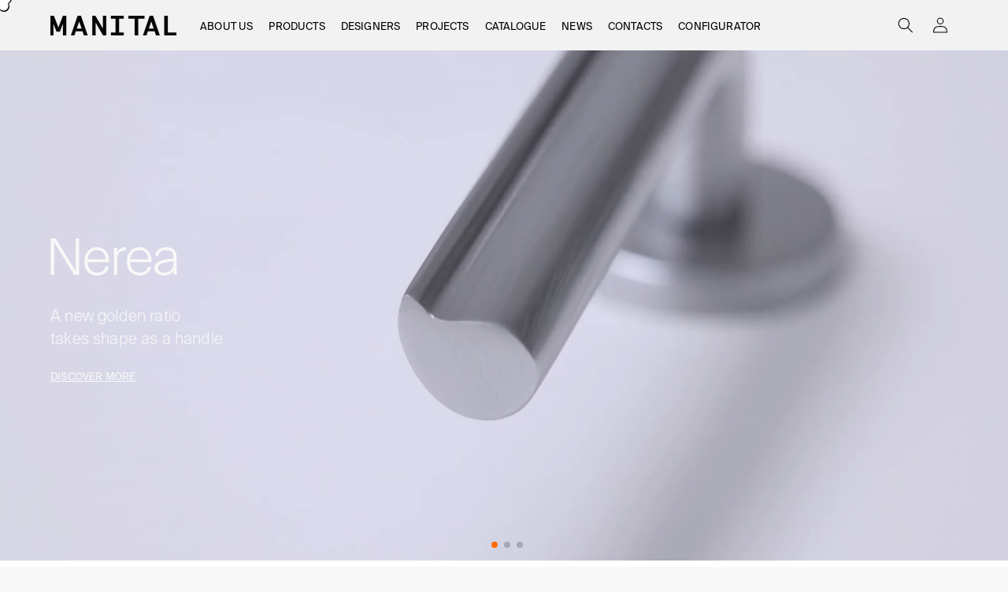

--- FILE ---
content_type: text/html; charset=utf-8
request_url: https://manital.com/
body_size: 54552
content:
<!doctype html>
<html class="no-js" lang="en">
  <head>

    <!-- Google Tag Manager -->
    <script>(function(w,d,s,l,i){w[l]=w[l]||[];w[l].push({'gtm.start':
     new Date().getTime(),event:'gtm.js'});var f=d.getElementsByTagName(s)[0],
     j=d.createElement(s),dl=l!='dataLayer'?'&l='+l:'';j.async=true;j.src=
     'https://www.googletagmanager.com/gtm.js?id='+i+dl;f.parentNode.insertBefore(j,f);
      })(window,document,'script','dataLayer','GTM-WT7MFDNZ');</script>
    <!-- End Google Tag Manager -->
    
    <meta charset="utf-8">
    <meta http-equiv="X-UA-Compatible" content="IE=edge">
    <meta name="viewport" content="width=device-width,initial-scale=1">
    <meta name="theme-color" content="">

    <link rel="canonical" href="https://manital.com/">
    <link rel="preconnect" href="https://cdn.shopify.com" crossorigin>

    <link
      href="https://cdn.jsdelivr.net/npm/bootstrap@5.1.3/dist/css/bootstrap.min.css"
      rel="stylesheet"
      integrity="sha384-1BmE4kWBq78iYhFldvKuhfTAU6auU8tT94WrHftjDbrCEXSU1oBoqyl2QvZ6jIW3"
      crossorigin="anonymous"
    >
    <script
      src="https://cdn.jsdelivr.net/npm/@popperjs/core@2.10.2/dist/umd/popper.min.js"
      integrity="sha384-7+zCNj/IqJ95wo16oMtfsKbZ9ccEh31eOz1HGyDuCQ6wgnyJNSYdrPa03rtR1zdB"
      crossorigin="anonymous"
    ></script>
    <script
      src="https://cdn.jsdelivr.net/npm/bootstrap@5.1.3/dist/js/bootstrap.min.js"
      integrity="sha384-QJHtvGhmr9XOIpI6YVutG+2QOK9T+ZnN4kzFN1RtK3zEFEIsxhlmWl5/YESvpZ13"
      crossorigin="anonymous"
    ></script>

    <script src="https://ajax.googleapis.com/ajax/libs/jquery/3.6.0/jquery.min.js"></script>
    <script src="https://unpkg.com/scrollreveal@4.0.0/dist/scrollreveal.min.js"></script>

    <script src="https://cdnjs.cloudflare.com/ajax/libs/is-in-viewport/3.0.4/isInViewport.min.js" integrity="sha512-eAT5Hvi9/Yx33YvSUPOpAYEA3HnUt5oKCSyPGRQwNgqD7K/90JRpFnkaL1M6ROZtLkckQKJ4WYh9cS7Urr4YjA==" crossorigin="anonymous" referrerpolicy="no-referrer"></script>


    <script src="https://cdnjs.cloudflare.com/ajax/libs/jspdf/2.4.0/jspdf.umd.min.js" integrity="sha512-V/C9Axb8EEL4ix79ERIJmpRd6Mp1rWVSxa2PIBCdCxqhEsfCBWp/R0xJ4U495czhcuDWrGOFYo8+QI3lJ9DK5g==" crossorigin="anonymous" referrerpolicy="no-referrer"></script>
    <script type="text/javascript" src="https://cdn.jsdelivr.net/npm/html2canvas@1.4.1/dist/html2canvas.min.js"></script>
    <script src="https://cdnjs.cloudflare.com/ajax/libs/jszip/3.10.1/jszip.min.js" integrity="sha512-XMVd28F1oH/O71fzwBnV7HucLxVwtxf26XV8P4wPk26EDxuGZ91N8bsOttmnomcCD3CS5ZMRL50H0GgOHvegtg==" crossorigin="anonymous" referrerpolicy="no-referrer"></script>
    <script src="https://cdnjs.cloudflare.com/ajax/libs/FileSaver.js/2.0.0/FileSaver.min.js" integrity="sha512-csNcFYJniKjJxRWRV1R7fvnXrycHP6qDR21mgz1ZP55xY5d+aHLfo9/FcGDQLfn2IfngbAHd8LdfsagcCqgTcQ==" crossorigin="anonymous" referrerpolicy="no-referrer"></script>
    <script src="https://cdnjs.cloudflare.com/ajax/libs/jszip-utils/0.1.0/jszip-utils.min.js" integrity="sha512-3WaCYjK/lQuL0dVIRt1thLXr84Z/4Yppka6u40yEJT1QulYm9pCxguF6r8V84ndP5K03koI9hV1+zo/bUbgMtA==" crossorigin="anonymous" referrerpolicy="no-referrer"></script>
    
    <script src="//manital.com/cdn/shop/t/2/assets/marquee3k.min.js?v=172157561579803803081674062486" type="text/javascript"></script>
<link rel="icon" type="image/png" href="//manital.com/cdn/shop/files/LOGO-m_ad4f3504-eae4-4a8a-a44d-c6431dee5938.png?crop=center&height=32&v=1680276898&width=32"><link rel="preconnect" href="https://fonts.shopifycdn.com" crossorigin><title>
      Manital
 &ndash; manital-handles</title>

    
      <meta name="description" content="From our hands to yours.">
    

    
<meta property="og:site_name" content="manital-handles">
    <meta property="og:url" content="https://manital.com/">
    <meta property="og:title" content="Manital">
    <meta property="og:type" content="website">
    <meta property="og:description" content="From our hands to yours."><meta name="twitter:card" content="summary_large_image">
<meta name="twitter:title" content="Manital">
<meta name="twitter:description" content="From our hands to yours.">
<style>
  #fjHRcgQUi5IjUnHTXpkQOA {
    min-height: -webkit-fill-available !important;
}
#fjHRcgQUi5IjUnHTXpkQOA  iframe{
    min-height: 750px !important;
}
 @media (max-width: 600px) {
#fjHRcgQUi5IjUnHTXpkQOA  iframe{
    min-height: 900px !important;
}
 }
 @media (min-width: 600px) {
  .section-col-wrapper .form-wrapper {
    margin-top: 60px !important;
  }
  div#fjHRcgQUi5IjUnHTXpkQOA {
        padding-top: 40px;
  }
}
  </style>
    <script src="//manital.com/cdn/shop/t/2/assets/global.js?v=135116476141006970691646998009" defer="defer"></script>
    <script>window.performance && window.performance.mark && window.performance.mark('shopify.content_for_header.start');</script><meta id="shopify-digital-wallet" name="shopify-digital-wallet" content="/63701090518/digital_wallets/dialog">
<meta name="shopify-checkout-api-token" content="54bf0551513e71d67a098aab8c7c17fb">
<meta id="in-context-paypal-metadata" data-shop-id="63701090518" data-venmo-supported="false" data-environment="production" data-locale="en_US" data-paypal-v4="true" data-currency="EUR">
<link rel="alternate" hreflang="x-default" href="https://manital.com/">
<link rel="alternate" hreflang="en" href="https://manital.com/">
<link rel="alternate" hreflang="it" href="https://manital.com/it">
<script async="async" src="/checkouts/internal/preloads.js?locale=en-IT"></script>
<script id="shopify-features" type="application/json">{"accessToken":"54bf0551513e71d67a098aab8c7c17fb","betas":["rich-media-storefront-analytics"],"domain":"manital.com","predictiveSearch":true,"shopId":63701090518,"locale":"en"}</script>
<script>var Shopify = Shopify || {};
Shopify.shop = "manital-handles.myshopify.com";
Shopify.locale = "en";
Shopify.currency = {"active":"EUR","rate":"1.0"};
Shopify.country = "IT";
Shopify.theme = {"name":"A6 — MANITAL-30\/07","id":131683090646,"schema_name":"Dawn","schema_version":"4.0.0","theme_store_id":887,"role":"main"};
Shopify.theme.handle = "null";
Shopify.theme.style = {"id":null,"handle":null};
Shopify.cdnHost = "manital.com/cdn";
Shopify.routes = Shopify.routes || {};
Shopify.routes.root = "/";</script>
<script type="module">!function(o){(o.Shopify=o.Shopify||{}).modules=!0}(window);</script>
<script>!function(o){function n(){var o=[];function n(){o.push(Array.prototype.slice.apply(arguments))}return n.q=o,n}var t=o.Shopify=o.Shopify||{};t.loadFeatures=n(),t.autoloadFeatures=n()}(window);</script>
<script id="shop-js-analytics" type="application/json">{"pageType":"index"}</script>
<script defer="defer" async type="module" src="//manital.com/cdn/shopifycloud/shop-js/modules/v2/client.init-shop-cart-sync_BT-GjEfc.en.esm.js"></script>
<script defer="defer" async type="module" src="//manital.com/cdn/shopifycloud/shop-js/modules/v2/chunk.common_D58fp_Oc.esm.js"></script>
<script defer="defer" async type="module" src="//manital.com/cdn/shopifycloud/shop-js/modules/v2/chunk.modal_xMitdFEc.esm.js"></script>
<script type="module">
  await import("//manital.com/cdn/shopifycloud/shop-js/modules/v2/client.init-shop-cart-sync_BT-GjEfc.en.esm.js");
await import("//manital.com/cdn/shopifycloud/shop-js/modules/v2/chunk.common_D58fp_Oc.esm.js");
await import("//manital.com/cdn/shopifycloud/shop-js/modules/v2/chunk.modal_xMitdFEc.esm.js");

  window.Shopify.SignInWithShop?.initShopCartSync?.({"fedCMEnabled":true,"windoidEnabled":true});

</script>
<script>(function() {
  var isLoaded = false;
  function asyncLoad() {
    if (isLoaded) return;
    isLoaded = true;
    var urls = ["https:\/\/gdprcdn.b-cdn.net\/js\/gdpr_cookie_consent.min.js?shop=manital-handles.myshopify.com"];
    for (var i = 0; i < urls.length; i++) {
      var s = document.createElement('script');
      s.type = 'text/javascript';
      s.async = true;
      s.src = urls[i];
      var x = document.getElementsByTagName('script')[0];
      x.parentNode.insertBefore(s, x);
    }
  };
  if(window.attachEvent) {
    window.attachEvent('onload', asyncLoad);
  } else {
    window.addEventListener('load', asyncLoad, false);
  }
})();</script>
<script id="__st">var __st={"a":63701090518,"offset":3600,"reqid":"4b03b928-6b35-4370-89d9-6b7b74f37b7d-1769348864","pageurl":"manital.com\/","u":"f28b589a83ea","p":"home"};</script>
<script>window.ShopifyPaypalV4VisibilityTracking = true;</script>
<script id="captcha-bootstrap">!function(){'use strict';const t='contact',e='account',n='new_comment',o=[[t,t],['blogs',n],['comments',n],[t,'customer']],c=[[e,'customer_login'],[e,'guest_login'],[e,'recover_customer_password'],[e,'create_customer']],r=t=>t.map((([t,e])=>`form[action*='/${t}']:not([data-nocaptcha='true']) input[name='form_type'][value='${e}']`)).join(','),a=t=>()=>t?[...document.querySelectorAll(t)].map((t=>t.form)):[];function s(){const t=[...o],e=r(t);return a(e)}const i='password',u='form_key',d=['recaptcha-v3-token','g-recaptcha-response','h-captcha-response',i],f=()=>{try{return window.sessionStorage}catch{return}},m='__shopify_v',_=t=>t.elements[u];function p(t,e,n=!1){try{const o=window.sessionStorage,c=JSON.parse(o.getItem(e)),{data:r}=function(t){const{data:e,action:n}=t;return t[m]||n?{data:e,action:n}:{data:t,action:n}}(c);for(const[e,n]of Object.entries(r))t.elements[e]&&(t.elements[e].value=n);n&&o.removeItem(e)}catch(o){console.error('form repopulation failed',{error:o})}}const l='form_type',E='cptcha';function T(t){t.dataset[E]=!0}const w=window,h=w.document,L='Shopify',v='ce_forms',y='captcha';let A=!1;((t,e)=>{const n=(g='f06e6c50-85a8-45c8-87d0-21a2b65856fe',I='https://cdn.shopify.com/shopifycloud/storefront-forms-hcaptcha/ce_storefront_forms_captcha_hcaptcha.v1.5.2.iife.js',D={infoText:'Protected by hCaptcha',privacyText:'Privacy',termsText:'Terms'},(t,e,n)=>{const o=w[L][v],c=o.bindForm;if(c)return c(t,g,e,D).then(n);var r;o.q.push([[t,g,e,D],n]),r=I,A||(h.body.append(Object.assign(h.createElement('script'),{id:'captcha-provider',async:!0,src:r})),A=!0)});var g,I,D;w[L]=w[L]||{},w[L][v]=w[L][v]||{},w[L][v].q=[],w[L][y]=w[L][y]||{},w[L][y].protect=function(t,e){n(t,void 0,e),T(t)},Object.freeze(w[L][y]),function(t,e,n,w,h,L){const[v,y,A,g]=function(t,e,n){const i=e?o:[],u=t?c:[],d=[...i,...u],f=r(d),m=r(i),_=r(d.filter((([t,e])=>n.includes(e))));return[a(f),a(m),a(_),s()]}(w,h,L),I=t=>{const e=t.target;return e instanceof HTMLFormElement?e:e&&e.form},D=t=>v().includes(t);t.addEventListener('submit',(t=>{const e=I(t);if(!e)return;const n=D(e)&&!e.dataset.hcaptchaBound&&!e.dataset.recaptchaBound,o=_(e),c=g().includes(e)&&(!o||!o.value);(n||c)&&t.preventDefault(),c&&!n&&(function(t){try{if(!f())return;!function(t){const e=f();if(!e)return;const n=_(t);if(!n)return;const o=n.value;o&&e.removeItem(o)}(t);const e=Array.from(Array(32),(()=>Math.random().toString(36)[2])).join('');!function(t,e){_(t)||t.append(Object.assign(document.createElement('input'),{type:'hidden',name:u})),t.elements[u].value=e}(t,e),function(t,e){const n=f();if(!n)return;const o=[...t.querySelectorAll(`input[type='${i}']`)].map((({name:t})=>t)),c=[...d,...o],r={};for(const[a,s]of new FormData(t).entries())c.includes(a)||(r[a]=s);n.setItem(e,JSON.stringify({[m]:1,action:t.action,data:r}))}(t,e)}catch(e){console.error('failed to persist form',e)}}(e),e.submit())}));const S=(t,e)=>{t&&!t.dataset[E]&&(n(t,e.some((e=>e===t))),T(t))};for(const o of['focusin','change'])t.addEventListener(o,(t=>{const e=I(t);D(e)&&S(e,y())}));const B=e.get('form_key'),M=e.get(l),P=B&&M;t.addEventListener('DOMContentLoaded',(()=>{const t=y();if(P)for(const e of t)e.elements[l].value===M&&p(e,B);[...new Set([...A(),...v().filter((t=>'true'===t.dataset.shopifyCaptcha))])].forEach((e=>S(e,t)))}))}(h,new URLSearchParams(w.location.search),n,t,e,['guest_login'])})(!0,!0)}();</script>
<script integrity="sha256-4kQ18oKyAcykRKYeNunJcIwy7WH5gtpwJnB7kiuLZ1E=" data-source-attribution="shopify.loadfeatures" defer="defer" src="//manital.com/cdn/shopifycloud/storefront/assets/storefront/load_feature-a0a9edcb.js" crossorigin="anonymous"></script>
<script data-source-attribution="shopify.dynamic_checkout.dynamic.init">var Shopify=Shopify||{};Shopify.PaymentButton=Shopify.PaymentButton||{isStorefrontPortableWallets:!0,init:function(){window.Shopify.PaymentButton.init=function(){};var t=document.createElement("script");t.src="https://manital.com/cdn/shopifycloud/portable-wallets/latest/portable-wallets.en.js",t.type="module",document.head.appendChild(t)}};
</script>
<script data-source-attribution="shopify.dynamic_checkout.buyer_consent">
  function portableWalletsHideBuyerConsent(e){var t=document.getElementById("shopify-buyer-consent"),n=document.getElementById("shopify-subscription-policy-button");t&&n&&(t.classList.add("hidden"),t.setAttribute("aria-hidden","true"),n.removeEventListener("click",e))}function portableWalletsShowBuyerConsent(e){var t=document.getElementById("shopify-buyer-consent"),n=document.getElementById("shopify-subscription-policy-button");t&&n&&(t.classList.remove("hidden"),t.removeAttribute("aria-hidden"),n.addEventListener("click",e))}window.Shopify?.PaymentButton&&(window.Shopify.PaymentButton.hideBuyerConsent=portableWalletsHideBuyerConsent,window.Shopify.PaymentButton.showBuyerConsent=portableWalletsShowBuyerConsent);
</script>
<script data-source-attribution="shopify.dynamic_checkout.cart.bootstrap">document.addEventListener("DOMContentLoaded",(function(){function t(){return document.querySelector("shopify-accelerated-checkout-cart, shopify-accelerated-checkout")}if(t())Shopify.PaymentButton.init();else{new MutationObserver((function(e,n){t()&&(Shopify.PaymentButton.init(),n.disconnect())})).observe(document.body,{childList:!0,subtree:!0})}}));
</script>
<link id="shopify-accelerated-checkout-styles" rel="stylesheet" media="screen" href="https://manital.com/cdn/shopifycloud/portable-wallets/latest/accelerated-checkout-backwards-compat.css" crossorigin="anonymous">
<style id="shopify-accelerated-checkout-cart">
        #shopify-buyer-consent {
  margin-top: 1em;
  display: inline-block;
  width: 100%;
}

#shopify-buyer-consent.hidden {
  display: none;
}

#shopify-subscription-policy-button {
  background: none;
  border: none;
  padding: 0;
  text-decoration: underline;
  font-size: inherit;
  cursor: pointer;
}

#shopify-subscription-policy-button::before {
  box-shadow: none;
}

      </style>
<script id="sections-script" data-sections="header,footer" defer="defer" src="//manital.com/cdn/shop/t/2/compiled_assets/scripts.js?v=7557"></script>
<script>window.performance && window.performance.mark && window.performance.mark('shopify.content_for_header.end');</script>


    <style data-shopify>
      @font-face {
  font-family: Assistant;
  font-weight: 400;
  font-style: normal;
  font-display: swap;
  src: url("//manital.com/cdn/fonts/assistant/assistant_n4.9120912a469cad1cc292572851508ca49d12e768.woff2") format("woff2"),
       url("//manital.com/cdn/fonts/assistant/assistant_n4.6e9875ce64e0fefcd3f4446b7ec9036b3ddd2985.woff") format("woff");
}

      @font-face {
  font-family: Assistant;
  font-weight: 700;
  font-style: normal;
  font-display: swap;
  src: url("//manital.com/cdn/fonts/assistant/assistant_n7.bf44452348ec8b8efa3aa3068825305886b1c83c.woff2") format("woff2"),
       url("//manital.com/cdn/fonts/assistant/assistant_n7.0c887fee83f6b3bda822f1150b912c72da0f7b64.woff") format("woff");
}

      
      
      @font-face {
  font-family: Assistant;
  font-weight: 400;
  font-style: normal;
  font-display: swap;
  src: url("//manital.com/cdn/fonts/assistant/assistant_n4.9120912a469cad1cc292572851508ca49d12e768.woff2") format("woff2"),
       url("//manital.com/cdn/fonts/assistant/assistant_n4.6e9875ce64e0fefcd3f4446b7ec9036b3ddd2985.woff") format("woff");
}


      :root {
        --font-body-family: Assistant, sans-serif;
        --font-body-style: normal;
        --font-body-weight: 400;

        --font-heading-family: Assistant, sans-serif;
        --font-heading-style: normal;
        --font-heading-weight: 400;

        --font-body-scale: 1.0;
        --font-heading-scale: 1.0;

        --color-base-text: 0, 0, 0;
        --color-shadow: 0, 0, 0;
        --color-base-background-1: 248, 248, 248;
        --color-base-background-2: 242, 242, 242;
        --color-base-solid-button-labels: 255, 255, 255;
        --color-base-outline-button-labels: 18, 18, 18;
        --color-base-accent-1: 18, 18, 18;
        --color-base-accent-2: 255, 108, 0;
        --payment-terms-background-color: #f8f8f8;

        --gradient-base-background-1: #f8f8f8;
        --gradient-base-background-2: #f2f2f2;
        --gradient-base-accent-1: #121212;
        --gradient-base-accent-2: #ff6c00;

        --media-padding: px;
        --media-border-opacity: 0.05;
        --media-border-width: 1px;
        --media-radius: 0px;
        --media-shadow-opacity: 0.0;
        --media-shadow-horizontal-offset: 0px;
        --media-shadow-vertical-offset: 0px;
        --media-shadow-blur-radius: 0px;

        --page-width: 120rem;
        --page-width-margin: 0rem;

        --card-image-padding: 0.0rem;
        --card-corner-radius: 0.0rem;
        --card-text-alignment: left;
        --card-border-width: 0.0rem;
        --card-border-opacity: 0.0;
        --card-shadow-opacity: 0.1;
        --card-shadow-horizontal-offset: 0.0rem;
        --card-shadow-vertical-offset: 0.0rem;
        --card-shadow-blur-radius: 0.0rem;

        --badge-corner-radius: 4.0rem;

        --popup-border-width: 1px;
        --popup-border-opacity: 0.1;
        --popup-corner-radius: 0px;
        --popup-shadow-opacity: 0.0;
        --popup-shadow-horizontal-offset: 0px;
        --popup-shadow-vertical-offset: 0px;
        --popup-shadow-blur-radius: 0px;

        --drawer-border-width: 1px;
        --drawer-border-opacity: 0.1;
        --drawer-shadow-opacity: 0.0;
        --drawer-shadow-horizontal-offset: 0px;
        --drawer-shadow-vertical-offset: 0px;
        --drawer-shadow-blur-radius: 0px;

        --spacing-sections-desktop: 0px;
        --spacing-sections-mobile: 0px;

        --grid-desktop-vertical-spacing: 3px;
        --grid-desktop-horizontal-spacing: 3px;
        --grid-mobile-vertical-spacing: 1px;
        --grid-mobile-horizontal-spacing: 1px;

        --text-boxes-border-opacity: 0.0;
        --text-boxes-border-width: 0px;
        --text-boxes-radius: 0px;
        --text-boxes-shadow-opacity: 0.0;
        --text-boxes-shadow-horizontal-offset: 0px;
        --text-boxes-shadow-vertical-offset: 0px;
        --text-boxes-shadow-blur-radius: 0px;

        --buttons-radius: 0px;
        --buttons-radius-outset: 0px;
        --buttons-border-width: 1px;
        --buttons-border-opacity: 1.0;
        --buttons-shadow-opacity: 0.0;
        --buttons-shadow-horizontal-offset: 0px;
        --buttons-shadow-vertical-offset: 0px;
        --buttons-shadow-blur-radius: 0px;
        --buttons-border-offset: 0px;

        --inputs-radius: 0px;
        --inputs-border-width: 1px;
        --inputs-border-opacity: 0.55;
        --inputs-shadow-opacity: 0.0;
        --inputs-shadow-horizontal-offset: 0px;
        --inputs-margin-offset: 0px;
        --inputs-shadow-vertical-offset: 0px;
        --inputs-shadow-blur-radius: 0px;
        --inputs-radius-outset: 0px;

        --variant-pills-radius: 40px;
        --variant-pills-border-width: 1px;
        --variant-pills-border-opacity: 0.55;
        --variant-pills-shadow-opacity: 0.0;
        --variant-pills-shadow-horizontal-offset: 0px;
        --variant-pills-shadow-vertical-offset: 0px;
        --variant-pills-shadow-blur-radius: 0px;
      }

      *,
      *::before,
      *::after {
        box-sizing: inherit;
      }

      html {
        box-sizing: border-box;
        font-size: calc(var(--font-body-scale) * 62.5%);
        height: 100%;
      }

      body {
        display: grid;
        grid-template-rows: auto auto 1fr auto;
        grid-template-columns: 100%;
        min-height: 100%;
        margin: 0;
        font-size: 1.5rem;
        letter-spacing: 0.06rem;
        line-height: calc(1 + 0.8 / var(--font-body-scale));
        font-family: var(--font-body-family);
        font-style: var(--font-body-style);
        font-weight: var(--font-body-weight);
        /**/
        letter-spacing: 0.0em;
        letter-spacing: 0.01em;
        line-height: calc(1 + 0.45 / var(--font-body-scale));
        font-variant-ligatures: common-ligatures discretionary-ligatures contextual;
        font-feature-settings: 'dlig', 'liga', 'calt';
        text-rendering: optimizeLegibility;
        overflow-x: hidden;
      }

      @media screen and (min-width: 750px) {
        body {
          font-size: 1.4rem;
          /**/
          font-size: 1.7rem;
        }
      }
    </style>

    <link href="//manital.com/cdn/shop/t/2/assets/base.css?v=4212941671907921541709029788" rel="stylesheet" type="text/css" media="all" />
<link rel="preload" as="font" href="//manital.com/cdn/fonts/assistant/assistant_n4.9120912a469cad1cc292572851508ca49d12e768.woff2" type="font/woff2" crossorigin><link rel="preload" as="font" href="//manital.com/cdn/fonts/assistant/assistant_n4.9120912a469cad1cc292572851508ca49d12e768.woff2" type="font/woff2" crossorigin><link
        rel="stylesheet"
        href="//manital.com/cdn/shop/t/2/assets/component-predictive-search.css?v=165644661289088488651646998005"
        media="print"
        onload="this.media='all'"
      ><script>
  document.addEventListener("DOMContentLoaded", function() { 
     var parenturl = (window.location != window.parent.location) ? document.referrer : document.location;
        var urlArray = document.referrer.split('/');
        var scrl_bottom = true;
        scroll_to = true;
        if (urlArray.length > 3) {
          urlArray.pop();
          urlArray.pop();
        }
        var url = urlArray.join('/');
        var body = document.body;
        var upheight = Math.max(body.offsetHeight, body.scrollHeight);
     setTimeout(function() {
        var parenturl = (window.location != window.parent.location) ? document.referrer : document.location;
        var urlArray = document.referrer.split('/');
        var scrl_bottom = true;
        scroll_to = true;
        if (urlArray.length > 3) {
          urlArray.pop();
          urlArray.pop();
        }
        var url = urlArray.join('/');
        var body = document.body;
        var height = Math.max(body.offsetHeight, body.scrollHeight) - upheight;
        var ids = document.getElementsByClassName('pxFormGenerator')[0].getAttribute("id");
        document.getElementById('frame_' + ids).style.height = height + 'px';
      }, 2000);
    
  });
</script>
    <script>
      document.documentElement.className = document.documentElement.className.replace('no-js', 'js');
      if (Shopify.designMode) {
        document.documentElement.classList.add('shopify-design-mode');
      }
    </script>
    <script type="text/javascript">
    var af_registration_form_append_path = '#create_customer, form[action^="/account"]:not(form[action$="/login"]):not(form[action$="/recover"]):not(form[action$="/register"]):not(form[action$="/logout"]):not(form[action$="/addresses"]):eq(0)';
</script>

    
    


    
    
    <script>
    // Verifica se l'URL attuale è https://manital.com/account
    if (window.location.href === 'https://manital.com/account') {
      // Se sì, reindirizza a https://manital.com/pages/catalogues
      window.location.href = 'https://manital.com/pages/catalogues';
    }
  </script>

  


    

    
  
<!-- BEGIN app block: shopify://apps/singleton-rich-registration/blocks/app-block/81a599e5-cd59-4686-a388-f502f75b25c2 -->
    <!-- BEGIN app snippet: advanced-form-css -->
<!-- END app snippet -->
    <!-- BEGIN app snippet: advanced-form-init -->
<script type="text/javascript">
    var af_shop_id = '2937';
    var af_form_title = '';
    var af_copy_data_to_customer_note = '1';
    var af_has_redirect_to_page = '1';
    var af_redirect_to_page = 'pages/catalogues';
    var af_blank_fields_warning = 'These fields can not be empty, must be checked, or have to be valid';
    var af_is_home_page = false;
    
        af_is_home_page = true;
    
    var af_shop_before_tae = false;
    
        
        
    
    var has_app_proxy_scope_metafield = false;
    var has_app_proxy_scope = false;
    
        has_app_proxy_scope_metafield = true;
        
        
        
    
</script>
<!-- END app snippet -->
    <!-- BEGIN app snippet: advanced-registration-form -->
<!-- END app snippet -->
    <!-- BEGIN app snippet: advanced-customer-acount-form -->


<!-- END app snippet -->
    <!-- BEGIN app snippet: advanced-form-script -->

    <script src='https://cdn.shopify.com/extensions/019b0db2-181f-74e8-a92a-e288bb31550b/singleton-rich-registration-14/assets/main_v2.js' defer></script>

<!-- END app snippet -->



<!-- END app block --><!-- BEGIN app block: shopify://apps/powerful-form-builder/blocks/app-embed/e4bcb1eb-35b2-42e6-bc37-bfe0e1542c9d --><script type="text/javascript" hs-ignore data-cookieconsent="ignore">
  var Globo = Globo || {};
  var globoFormbuilderRecaptchaInit = function(){};
  var globoFormbuilderHcaptchaInit = function(){};
  window.Globo.FormBuilder = window.Globo.FormBuilder || {};
  window.Globo.FormBuilder.shop = {"configuration":{"money_format":"€{{amount_with_comma_separator}}"},"pricing":{"features":{"bulkOrderForm":false,"cartForm":false,"fileUpload":2,"removeCopyright":false}},"settings":{"copyright":"Powered by <a href=\"https://globosoftware.net\" target=\"_blank\">Globo</a> <a href=\"https://apps.shopify.com/form-builder-contact-form\" target=\"_blank\">Form Builder</a>","hideWaterMark":false,"reCaptcha":{"recaptchaType":"v2","siteKey":false,"languageCode":"en"},"scrollTop":false,"additionalColumns":[]},"encryption_form_id":1,"url":"https://app.powerfulform.com/"};

  if(window.Globo.FormBuilder.shop.settings.customCssEnabled && window.Globo.FormBuilder.shop.settings.customCssCode){
    const customStyle = document.createElement('style');
    customStyle.type = 'text/css';
    customStyle.innerHTML = window.Globo.FormBuilder.shop.settings.customCssCode;
    document.head.appendChild(customStyle);
  }

  window.Globo.FormBuilder.forms = [];
    
      
      
      
      window.Globo.FormBuilder.forms[29756] = {"29756":{"elements":[{"id":"group-1","type":"group","label":"Page 1","description":"","elements":[{"id":"text-1","type":"text","label":{"en":"Name","it":"Text"},"placeholder":"","description":"","limitCharacters":false,"characters":100,"hideLabel":false,"keepPositionLabel":false,"columnWidth":50,"displayType":"show","displayDisjunctive":false,"required":true},{"id":"text-2","type":"text","label":{"en":"Last Name","it":"Text"},"placeholder":"","description":"","limitCharacters":false,"characters":100,"hideLabel":false,"keepPositionLabel":false,"columnWidth":50,"displayType":"show","displayDisjunctive":false,"conditionalField":false,"required":true},{"id":"email-1","type":"email","label":"Email","placeholder":"","description":"","limitCharacters":false,"characters":100,"hideLabel":false,"keepPositionLabel":false,"columnWidth":100,"displayType":"show","displayDisjunctive":false,"conditionalField":false,"required":true},{"id":"radio-1","type":"radio","label":{"en":"I'd like to","it":"Radio"},"options":[{"label":{"en":"Request a quote","it":"Option 1"},"value":"Request a quote"},{"label":{"en":"Receive the catalogue","it":"Option 2"},"value":"Receive the catalogue"},{"label":{"en":"Know more about the company","it":"Option 3"},"value":"Know more about the company"},{"label":{"en":"Know the distributor in my area","it":"Option 4"},"value":"Know the distributor in my area"},{"label":{"en":"Make an order","it":"Option 5"},"value":"Make an order"}],"description":"","otherOptionLabel":"Other","otherOptionPlaceholder":"Enter other option","hideLabel":false,"keepPositionLabel":false,"inlineOption":100,"columnWidth":100,"displayType":"show","displayDisjunctive":false,"conditionalField":false},{"id":"textarea-1","type":"textarea","label":{"en":"Comment","it":"Textarea"},"placeholder":"","description":"","limitCharacters":false,"characters":100,"hideLabel":false,"keepPositionLabel":false,"columnWidth":100,"displayType":"show","displayDisjunctive":false,"conditionalField":false,"required":true},{"id":"select-1","type":"select","label":{"en":"Profession","it":"Dropdown"},"placeholder":{"en":"","it":"Please select"},"options":[{"label":{"en":"Architect","it":"Option 1"},"value":"Architect"},{"label":{"en":"Designer","it":"Option 2"},"value":"Designer"},{"label":{"en":"Distributor","it":"Option 3"},"value":"Distributor"},{"label":{"en":"Professional","it":"Option 4"},"value":"Professional"},{"label":{"en":"Private","it":"Option 5"},"value":"Private"}],"defaultOption":"","description":"","hideLabel":false,"keepPositionLabel":false,"columnWidth":100,"displayType":"show","displayDisjunctive":false,"conditionalField":false,"required":true},{"id":"country-1","type":"country","label":{"en":"State","it":"Country"},"placeholder":{"en":"","it":"Please select"},"options":"Afghanistan\nAland Islands\nAlbania\nAlgeria\nAndorra\nAngola\nAnguilla\nAntigua And Barbuda\nArgentina\nArmenia\nAruba\nAustralia\nAustria\nAzerbaijan\nBahamas\nBahrain\nBangladesh\nBarbados\nBelarus\nBelgium\nBelize\nBenin\nBermuda\nBhutan\nBolivia\nBosnia And Herzegovina\nBotswana\nBouvet Island\nBrazil\nBritish Indian Ocean Territory\nVirgin Islands, British\nBrunei\nBulgaria\nBurkina Faso\nBurundi\nCambodia\nRepublic of Cameroon\nCanada\nCape Verde\nCaribbean Netherlands\nCayman Islands\nCentral African Republic\nChad\nChile\nChina\nChristmas Island\nCocos (Keeling) Islands\nColombia\nComoros\nCongo\nCongo, The Democratic Republic Of The\nCook Islands\nCosta Rica\nCroatia\nCuba\nCuraçao\nCyprus\nCzech Republic\nCôte d'Ivoire\nDenmark\nDjibouti\nDominica\nDominican Republic\nEcuador\nEgypt\nEl Salvador\nEquatorial Guinea\nEritrea\nEstonia\nEswatini\nEthiopia\nFalkland Islands (Malvinas)\nFaroe Islands\nFiji\nFinland\nFrance\nFrench Guiana\nFrench Polynesia\nFrench Southern Territories\nGabon\nGambia\nGeorgia\nGermany\nGhana\nGibraltar\nGreece\nGreenland\nGrenada\nGuadeloupe\nGuatemala\nGuernsey\nGuinea\nGuinea Bissau\nGuyana\nHaiti\nHeard Island And Mcdonald Islands\nHonduras\nHong Kong\nHungary\nIceland\nIndia\nIndonesia\nIran, Islamic Republic Of\nIraq\nIreland\nIsle Of Man\nIsrael\nItaly\nJamaica\nJapan\nJersey\nJordan\nKazakhstan\nKenya\nKiribati\nKosovo\nKuwait\nKyrgyzstan\nLao People's Democratic Republic\nLatvia\nLebanon\nLesotho\nLiberia\nLibyan Arab Jamahiriya\nLiechtenstein\nLithuania\nLuxembourg\nMacao\nMadagascar\nMalawi\nMalaysia\nMaldives\nMali\nMalta\nMartinique\nMauritania\nMauritius\nMayotte\nMexico\nMoldova, Republic of\nMonaco\nMongolia\nMontenegro\nMontserrat\nMorocco\nMozambique\nMyanmar\nNamibia\nNauru\nNepal\nNetherlands\nNetherlands Antilles\nNew Caledonia\nNew Zealand\nNicaragua\nNiger\nNigeria\nNiue\nNorfolk Island\nKorea, Democratic People's Republic Of\nNorth Macedonia\nNorway\nOman\nPakistan\nPalestinian Territory, Occupied\nPanama\nPapua New Guinea\nParaguay\nPeru\nPhilippines\nPitcairn\nPoland\nPortugal\nQatar\nReunion\nRomania\nRussia\nRwanda\nSamoa\nSan Marino\nSao Tome And Principe\nSaudi Arabia\nSenegal\nSerbia\nSeychelles\nSierra Leone\nSingapore\nSint Maarten\nSlovakia\nSlovenia\nSolomon Islands\nSomalia\nSouth Africa\nSouth Georgia And The South Sandwich Islands\nSouth Korea\nSouth Sudan\nSpain\nSri Lanka\nSaint Barthélemy\nSaint Helena\nSaint Kitts And Nevis\nSaint Lucia\nSaint Martin\nSaint Pierre And Miquelon\nSt. Vincent\nSudan\nSuriname\nSvalbard And Jan Mayen\nSweden\nSwitzerland\nSyria\nTaiwan\nTajikistan\nTanzania, United Republic Of\nThailand\nTimor Leste\nTogo\nTokelau\nTonga\nTrinidad and Tobago\nTunisia\nTurkey\nTurkmenistan\nTurks and Caicos Islands\nTuvalu\nUnited States Minor Outlying Islands\nUganda\nUkraine\nUnited Arab Emirates\nUnited Kingdom\nUnited States\nUruguay\nUzbekistan\nVanuatu\nHoly See (Vatican City State)\nVenezuela\nVietnam\nWallis And Futuna\nWestern Sahara\nYemen\nZambia\nZimbabwe","defaultOption":"","description":"","hideLabel":false,"keepPositionLabel":false,"columnWidth":100,"displayType":"show","displayDisjunctive":false,"conditionalField":false,"required":true},{"id":"select-2","type":"select","label":{"en":"Language","it":"Dropdown"},"placeholder":{"en":"","it":"Please select"},"options":[{"label":{"en":"IT","it":"Option 1"},"value":"IT"},{"label":{"en":"ENG","it":"Option 2"},"value":"ENG"}],"defaultOption":"","description":"","hideLabel":false,"keepPositionLabel":false,"columnWidth":100,"displayType":"show","displayDisjunctive":false,"conditionalField":false,"required":true},{"id":"html-1","type":"html","html":{"en":"\u003cstyle\u003e\n.globo-form-control input, .globo-form-control textarea, .globo-form-control select{\nborder-bottom : 1px solid black\n}\n\u003c\/style\u003e","it":"\u003cdiv\u003eEnter your code\u003c\/div\u003e"},"columnWidth":50,"displayType":"show","displayDisjunctive":false,"conditionalField":false}]}],"errorMessage":{"required":"Please fill in field","invalid":"Invalid","invalidEmail":"Invalid email","invalidURL":"Invalid URL","fileSizeLimit":"File size limit exceeded","fileNotAllowed":"File extension not allowed","requiredCaptcha":"Please, enter the captcha"},"appearance":{"layout":"default","width":600,"style":"flat","mainColor":"rgba(255,108,0,1)","floatingIcon":"\u003csvg aria-hidden=\"true\" focusable=\"false\" data-prefix=\"far\" data-icon=\"envelope\" class=\"svg-inline--fa fa-envelope fa-w-16\" role=\"img\" xmlns=\"http:\/\/www.w3.org\/2000\/svg\" viewBox=\"0 0 512 512\"\u003e\u003cpath fill=\"currentColor\" d=\"M464 64H48C21.49 64 0 85.49 0 112v288c0 26.51 21.49 48 48 48h416c26.51 0 48-21.49 48-48V112c0-26.51-21.49-48-48-48zm0 48v40.805c-22.422 18.259-58.168 46.651-134.587 106.49-16.841 13.247-50.201 45.072-73.413 44.701-23.208.375-56.579-31.459-73.413-44.701C106.18 199.465 70.425 171.067 48 152.805V112h416zM48 400V214.398c22.914 18.251 55.409 43.862 104.938 82.646 21.857 17.205 60.134 55.186 103.062 54.955 42.717.231 80.509-37.199 103.053-54.947 49.528-38.783 82.032-64.401 104.947-82.653V400H48z\"\u003e\u003c\/path\u003e\u003c\/svg\u003e","floatingText":null,"displayOnAllPage":false,"formType":"normalForm","background":"none","backgroundColor":"rgba(255,255,255,0)","descriptionColor":"#6c757d","headingColor":"#000","labelColor":"#000","optionColor":"#000","paragraphBackground":"#fff","paragraphColor":"#000"},"afterSubmit":{"action":"clearForm","message":"\u003ch4\u003eThank you for getting in touch!\u0026nbsp;\u003c\/h4\u003e\u003cp\u003e\u003cbr\u003e\u003c\/p\u003e\u003cp\u003eWe appreciate you contacting us. One of our colleagues will get back in touch with you soon!\u003c\/p\u003e\u003cp\u003e\u003cbr\u003e\u003c\/p\u003e\u003cp\u003eHave a great day!\u003c\/p\u003e","redirectUrl":null},"footer":{"description":null,"previousText":"Previous","nextText":"Next","submitText":{"en":"Send","it":"Submit"},"submitAlignment":"left"},"header":{"active":false,"title":"Contact us","description":"Leave your message and we'll get back to you shortly.","headerAlignment":"left"},"isStepByStepForm":true,"publish":{"requiredLogin":false,"requiredLoginMessage":"Please \u003ca href='\/account\/login' title='login'\u003elogin\u003c\/a\u003e to continue","publishType":"embedCode","selectTime":"forever","setCookie":"1","setCookieHours":"1","setCookieWeeks":"1"},"reCaptcha":{"enable":false,"note":"Please make sure that you have set Google reCaptcha v2 Site key and Secret key in \u003ca href=\"\/admin\/settings\"\u003eSettings\u003c\/a\u003e"},"html":"\n\u003cdiv class=\"globo-form default-form globo-form-id-29756\" data-locale=\"en\" \u003e\n\n\u003cstyle\u003e\n\n\n\n.globo-form-id-29756 .globo-form-app{\n    max-width: 600px;\n    width: -webkit-fill-available;\n    \n    \n}\n\n.globo-form-id-29756 .globo-form-app .globo-heading{\n    color: #000\n}\n\n\n.globo-form-id-29756 .globo-form-app .header {\n    text-align:left;\n}\n\n\n.globo-form-id-29756 .globo-form-app .globo-description,\n.globo-form-id-29756 .globo-form-app .header .globo-description{\n    color: #6c757d\n}\n.globo-form-id-29756 .globo-form-app .globo-label,\n.globo-form-id-29756 .globo-form-app .globo-form-control label.globo-label,\n.globo-form-id-29756 .globo-form-app .globo-form-control label.globo-label span.label-content{\n    color: #000;\n    text-align: left !important;\n}\n.globo-form-id-29756 .globo-form-app .globo-label.globo-position-label{\n    height: 20px !important;\n}\n.globo-form-id-29756 .globo-form-app .globo-form-control .help-text.globo-description,\n.globo-form-id-29756 .globo-form-app .globo-form-control span.globo-description{\n    color: #6c757d\n}\n.globo-form-id-29756 .globo-form-app .globo-form-control .checkbox-wrapper .globo-option,\n.globo-form-id-29756 .globo-form-app .globo-form-control .radio-wrapper .globo-option\n{\n    color: #000\n}\n.globo-form-id-29756 .globo-form-app .footer,\n.globo-form-id-29756 .globo-form-app .gfb__footer{\n    text-align:left;\n}\n.globo-form-id-29756 .globo-form-app .footer button,\n.globo-form-id-29756 .globo-form-app .gfb__footer button{\n    border:1px solid rgba(255,108,0,1);\n    \n}\n.globo-form-id-29756 .globo-form-app .footer button.submit,\n.globo-form-id-29756 .globo-form-app .gfb__footer button.submit\n.globo-form-id-29756 .globo-form-app .footer button.checkout,\n.globo-form-id-29756 .globo-form-app .gfb__footer button.checkout,\n.globo-form-id-29756 .globo-form-app .footer button.action.loading .spinner,\n.globo-form-id-29756 .globo-form-app .gfb__footer button.action.loading .spinner{\n    background-color: rgba(255,108,0,1);\n    color : #ffffff;\n}\n.globo-form-id-29756 .globo-form-app .globo-form-control .star-rating\u003efieldset:not(:checked)\u003elabel:before {\n    content: url('data:image\/svg+xml; utf8, \u003csvg aria-hidden=\"true\" focusable=\"false\" data-prefix=\"far\" data-icon=\"star\" class=\"svg-inline--fa fa-star fa-w-18\" role=\"img\" xmlns=\"http:\/\/www.w3.org\/2000\/svg\" viewBox=\"0 0 576 512\"\u003e\u003cpath fill=\"rgba(255,108,0,1)\" d=\"M528.1 171.5L382 150.2 316.7 17.8c-11.7-23.6-45.6-23.9-57.4 0L194 150.2 47.9 171.5c-26.2 3.8-36.7 36.1-17.7 54.6l105.7 103-25 145.5c-4.5 26.3 23.2 46 46.4 33.7L288 439.6l130.7 68.7c23.2 12.2 50.9-7.4 46.4-33.7l-25-145.5 105.7-103c19-18.5 8.5-50.8-17.7-54.6zM388.6 312.3l23.7 138.4L288 385.4l-124.3 65.3 23.7-138.4-100.6-98 139-20.2 62.2-126 62.2 126 139 20.2-100.6 98z\"\u003e\u003c\/path\u003e\u003c\/svg\u003e');\n}\n.globo-form-id-29756 .globo-form-app .globo-form-control .star-rating\u003efieldset\u003einput:checked ~ label:before {\n    content: url('data:image\/svg+xml; utf8, \u003csvg aria-hidden=\"true\" focusable=\"false\" data-prefix=\"fas\" data-icon=\"star\" class=\"svg-inline--fa fa-star fa-w-18\" role=\"img\" xmlns=\"http:\/\/www.w3.org\/2000\/svg\" viewBox=\"0 0 576 512\"\u003e\u003cpath fill=\"rgba(255,108,0,1)\" d=\"M259.3 17.8L194 150.2 47.9 171.5c-26.2 3.8-36.7 36.1-17.7 54.6l105.7 103-25 145.5c-4.5 26.3 23.2 46 46.4 33.7L288 439.6l130.7 68.7c23.2 12.2 50.9-7.4 46.4-33.7l-25-145.5 105.7-103c19-18.5 8.5-50.8-17.7-54.6L382 150.2 316.7 17.8c-11.7-23.6-45.6-23.9-57.4 0z\"\u003e\u003c\/path\u003e\u003c\/svg\u003e');\n}\n.globo-form-id-29756 .globo-form-app .globo-form-control .star-rating\u003efieldset:not(:checked)\u003elabel:hover:before,\n.globo-form-id-29756 .globo-form-app .globo-form-control .star-rating\u003efieldset:not(:checked)\u003elabel:hover ~ label:before{\n    content : url('data:image\/svg+xml; utf8, \u003csvg aria-hidden=\"true\" focusable=\"false\" data-prefix=\"fas\" data-icon=\"star\" class=\"svg-inline--fa fa-star fa-w-18\" role=\"img\" xmlns=\"http:\/\/www.w3.org\/2000\/svg\" viewBox=\"0 0 576 512\"\u003e\u003cpath fill=\"rgba(255,108,0,1)\" d=\"M259.3 17.8L194 150.2 47.9 171.5c-26.2 3.8-36.7 36.1-17.7 54.6l105.7 103-25 145.5c-4.5 26.3 23.2 46 46.4 33.7L288 439.6l130.7 68.7c23.2 12.2 50.9-7.4 46.4-33.7l-25-145.5 105.7-103c19-18.5 8.5-50.8-17.7-54.6L382 150.2 316.7 17.8c-11.7-23.6-45.6-23.9-57.4 0z\"\u003e\u003c\/path\u003e\u003c\/svg\u003e')\n}\n.globo-form-id-29756 .globo-form-app .globo-form-control .radio-wrapper .radio-input:checked ~ .radio-label:after {\n    background: rgba(255,108,0,1);\n    background: radial-gradient(rgba(255,108,0,1) 40%, #fff 45%);\n}\n.globo-form-id-29756 .globo-form-app .globo-form-control .checkbox-wrapper .checkbox-input:checked ~ .checkbox-label:before {\n    border-color: rgba(255,108,0,1);\n    box-shadow: 0 4px 6px rgba(50,50,93,0.11), 0 1px 3px rgba(0,0,0,0.08);\n    background-color: rgba(255,108,0,1);\n}\n.globo-form-id-29756 .globo-form-app .step.-completed .step__number,\n.globo-form-id-29756 .globo-form-app .line.-progress,\n.globo-form-id-29756 .globo-form-app .line.-start{\n    background-color: rgba(255,108,0,1);\n}\n.globo-form-id-29756 .globo-form-app .checkmark__check,\n.globo-form-id-29756 .globo-form-app .checkmark__circle{\n    stroke: rgba(255,108,0,1);\n}\n.globo-form-id-29756 .floating-button{\n    background-color: rgba(255,108,0,1);\n}\n.globo-form-id-29756 .globo-form-app .globo-form-control .checkbox-wrapper .checkbox-input ~ .checkbox-label:before,\n.globo-form-app .globo-form-control .radio-wrapper .radio-input ~ .radio-label:after{\n    border-color : rgba(255,108,0,1);\n}\n.globo-form-id-29756 .flatpickr-day.selected, \n.globo-form-id-29756 .flatpickr-day.startRange, \n.globo-form-id-29756 .flatpickr-day.endRange, \n.globo-form-id-29756 .flatpickr-day.selected.inRange, \n.globo-form-id-29756 .flatpickr-day.startRange.inRange, \n.globo-form-id-29756 .flatpickr-day.endRange.inRange, \n.globo-form-id-29756 .flatpickr-day.selected:focus, \n.globo-form-id-29756 .flatpickr-day.startRange:focus, \n.globo-form-id-29756 .flatpickr-day.endRange:focus, \n.globo-form-id-29756 .flatpickr-day.selected:hover, \n.globo-form-id-29756 .flatpickr-day.startRange:hover, \n.globo-form-id-29756 .flatpickr-day.endRange:hover, \n.globo-form-id-29756 .flatpickr-day.selected.prevMonthDay, \n.globo-form-id-29756 .flatpickr-day.startRange.prevMonthDay, \n.globo-form-id-29756 .flatpickr-day.endRange.prevMonthDay, \n.globo-form-id-29756 .flatpickr-day.selected.nextMonthDay, \n.globo-form-id-29756 .flatpickr-day.startRange.nextMonthDay, \n.globo-form-id-29756 .flatpickr-day.endRange.nextMonthDay {\n    background: rgba(255,108,0,1);\n    border-color: rgba(255,108,0,1);\n}\n.globo-form-id-29756 .globo-paragraph,\n.globo-form-id-29756 .globo-paragraph * {\n    background: #fff !important;\n    color: #000 !important;\n    width: 100%!important;\n}\n\n    :root .globo-form-app[data-id=\"29756\"]{\n        --gfb-primary-color: rgba(255,108,0,1);\n        --gfb-form-width: 600px;\n        --gfb-font-family: inherit;\n        --gfb-font-style: inherit;\n        \n        --gfb-bg-color: #FFF;\n        --gfb-bg-position: top;\n        \n        \n    }\n\u003c\/style\u003e\n\n\u003cdiv class=\"globo-form-app default-layout gfb-style-flat \" data-id=29756\u003e\n    \n    \u003cdiv class=\"header dismiss hidden\" onclick=\"Globo.FormBuilder.closeModalForm(this)\"\u003e\n        \u003csvg width=20 height=20 viewBox=\"0 0 20 20\" class=\"\" focusable=\"false\" aria-hidden=\"true\"\u003e\u003cpath d=\"M11.414 10l4.293-4.293a.999.999 0 1 0-1.414-1.414L10 8.586 5.707 4.293a.999.999 0 1 0-1.414 1.414L8.586 10l-4.293 4.293a.999.999 0 1 0 1.414 1.414L10 11.414l4.293 4.293a.997.997 0 0 0 1.414 0 .999.999 0 0 0 0-1.414L11.414 10z\" fill-rule=\"evenodd\"\u003e\u003c\/path\u003e\u003c\/svg\u003e\n    \u003c\/div\u003e\n    \u003cform class=\"g-container\" novalidate action=\"https:\/\/app.powerfulform.com\/api\/front\/form\/29756\/send\" method=\"POST\" enctype=\"multipart\/form-data\" data-id=29756\u003e\n        \n            \n        \n        \n            \u003cdiv class=\"globo-formbuilder-wizard\" data-id=29756\u003e\n                \u003cdiv class=\"wizard__content\"\u003e\n                    \u003cheader class=\"wizard__header\"\u003e\n                        \u003cdiv class=\"wizard__steps\"\u003e\n                        \u003cnav class=\"steps hidden\"\u003e\n                            \n                            \n                                \n                            \n                            \n                                \n                                \n                                \n                                \n                                \u003cdiv class=\"step last \" data-element-id=\"group-1\"  data-step=\"0\" \u003e\n                                    \u003cdiv class=\"step__content\"\u003e\n                                        \u003cp class=\"step__number\"\u003e\u003c\/p\u003e\n                                        \u003csvg class=\"checkmark\" xmlns=\"http:\/\/www.w3.org\/2000\/svg\" width=52 height=52 viewBox=\"0 0 52 52\"\u003e\n                                            \u003ccircle class=\"checkmark__circle\" cx=\"26\" cy=\"26\" r=\"25\" fill=\"none\"\/\u003e\n                                            \u003cpath class=\"checkmark__check\" fill=\"none\" d=\"M14.1 27.2l7.1 7.2 16.7-16.8\"\/\u003e\n                                        \u003c\/svg\u003e\n                                        \u003cdiv class=\"lines\"\u003e\n                                            \n                                                \u003cdiv class=\"line -start\"\u003e\u003c\/div\u003e\n                                            \n                                            \u003cdiv class=\"line -background\"\u003e\n                                            \u003c\/div\u003e\n                                            \u003cdiv class=\"line -progress\"\u003e\n                                            \u003c\/div\u003e\n                                        \u003c\/div\u003e  \n                                    \u003c\/div\u003e\n                                \u003c\/div\u003e\n                            \n                        \u003c\/nav\u003e\n                        \u003c\/div\u003e\n                    \u003c\/header\u003e\n                    \u003cdiv class=\"panels\"\u003e\n                        \n                        \n                        \n                        \n                        \u003cdiv class=\"panel \" data-element-id=\"group-1\" data-id=29756  data-step=\"0\" style=\"padding-top:0\"\u003e\n                            \n                                \n                                    \n\n\n\n\n\n\n\n\n\n\n\n\u003cdiv class=\"globo-form-control layout-2-column\" \u003e\n    \u003clabel for=\"29756-text-1\" class=\"flat-label globo-label \"\u003e\u003cspan class=\"label-content\" data-label=\"Name\"\u003eName\u003c\/span\u003e\u003cspan class=\"text-danger text-smaller\"\u003e *\u003c\/span\u003e\u003c\/label\u003e\n    \u003cdiv class=\"globo-form-input\"\u003e\n        \n        \u003cinput type=\"text\"  data-type=\"text\" class=\"flat-input\" id=\"29756-text-1\" name=\"text-1\" placeholder=\"\" presence  \u003e\n    \u003c\/div\u003e\n    \n    \u003csmall class=\"messages\"\u003e\u003c\/small\u003e\n\u003c\/div\u003e\n\n\n\n                                \n                                    \n\n\n\n\n\n\n\n\n\n\n\n\u003cdiv class=\"globo-form-control layout-2-column\" \u003e\n    \u003clabel for=\"29756-text-2\" class=\"flat-label globo-label \"\u003e\u003cspan class=\"label-content\" data-label=\"Last Name\"\u003eLast Name\u003c\/span\u003e\u003cspan class=\"text-danger text-smaller\"\u003e *\u003c\/span\u003e\u003c\/label\u003e\n    \u003cdiv class=\"globo-form-input\"\u003e\n        \n        \u003cinput type=\"text\"  data-type=\"text\" class=\"flat-input\" id=\"29756-text-2\" name=\"text-2\" placeholder=\"\" presence  \u003e\n    \u003c\/div\u003e\n    \n    \u003csmall class=\"messages\"\u003e\u003c\/small\u003e\n\u003c\/div\u003e\n\n\n\n                                \n                                    \n\n\n\n\n\n\n\n\n\n\n\n\u003cdiv class=\"globo-form-control layout-1-column\" \u003e\n    \u003clabel for=\"29756-email-1\" class=\"flat-label globo-label \"\u003e\u003cspan class=\"label-content\" data-label=\"Email\"\u003eEmail\u003c\/span\u003e\u003cspan class=\"text-danger text-smaller\"\u003e *\u003c\/span\u003e\u003c\/label\u003e\n    \u003cdiv class=\"globo-form-input\"\u003e\n        \n        \u003cinput type=\"text\"  data-type=\"email\" class=\"flat-input\" id=\"29756-email-1\" name=\"email-1\" placeholder=\"\" presence  \u003e\n    \u003c\/div\u003e\n    \n    \u003csmall class=\"messages\"\u003e\u003c\/small\u003e\n\u003c\/div\u003e\n\n\n                                \n                                    \n\n\n\n\n\n\n\n\n\n\n\n\u003cdiv class=\"globo-form-control layout-1-column\"  data-default-value=\"\"\u003e\n    \u003clabel class=\"flat-label globo-label \"\u003e\u003cspan class=\"label-content\" data-label=\"I'd like to\"\u003eI'd like to\u003c\/span\u003e\u003cspan\u003e\u003c\/span\u003e\u003c\/label\u003e\n    \n    \n    \u003cdiv class=\"globo-form-input\"\u003e\n        \u003cul class=\"flex-wrap\"\u003e\n            \n            \u003cli class=\"globo-list-control option-1-column\"\u003e\n                \u003cdiv class=\"radio-wrapper\"\u003e\n                    \u003cinput class=\"radio-input\"  id=\"29756-radio-1-Request a quote-\" type=\"radio\"   data-type=\"radio\" name=\"radio-1\"  value=\"Request a quote\"\u003e\n                    \u003clabel class=\"radio-label globo-option\" for=\"29756-radio-1-Request a quote-\"\u003eRequest a quote\u003c\/label\u003e\n                \u003c\/div\u003e\n            \u003c\/li\u003e\n            \n            \u003cli class=\"globo-list-control option-1-column\"\u003e\n                \u003cdiv class=\"radio-wrapper\"\u003e\n                    \u003cinput class=\"radio-input\"  id=\"29756-radio-1-Receive the catalogue-\" type=\"radio\"   data-type=\"radio\" name=\"radio-1\"  value=\"Receive the catalogue\"\u003e\n                    \u003clabel class=\"radio-label globo-option\" for=\"29756-radio-1-Receive the catalogue-\"\u003eReceive the catalogue\u003c\/label\u003e\n                \u003c\/div\u003e\n            \u003c\/li\u003e\n            \n            \u003cli class=\"globo-list-control option-1-column\"\u003e\n                \u003cdiv class=\"radio-wrapper\"\u003e\n                    \u003cinput class=\"radio-input\"  id=\"29756-radio-1-Know more about the company-\" type=\"radio\"   data-type=\"radio\" name=\"radio-1\"  value=\"Know more about the company\"\u003e\n                    \u003clabel class=\"radio-label globo-option\" for=\"29756-radio-1-Know more about the company-\"\u003eKnow more about the company\u003c\/label\u003e\n                \u003c\/div\u003e\n            \u003c\/li\u003e\n            \n            \u003cli class=\"globo-list-control option-1-column\"\u003e\n                \u003cdiv class=\"radio-wrapper\"\u003e\n                    \u003cinput class=\"radio-input\"  id=\"29756-radio-1-Know the distributor in my area-\" type=\"radio\"   data-type=\"radio\" name=\"radio-1\"  value=\"Know the distributor in my area\"\u003e\n                    \u003clabel class=\"radio-label globo-option\" for=\"29756-radio-1-Know the distributor in my area-\"\u003eKnow the distributor in my area\u003c\/label\u003e\n                \u003c\/div\u003e\n            \u003c\/li\u003e\n            \n            \u003cli class=\"globo-list-control option-1-column\"\u003e\n                \u003cdiv class=\"radio-wrapper\"\u003e\n                    \u003cinput class=\"radio-input\"  id=\"29756-radio-1-Make an order-\" type=\"radio\"   data-type=\"radio\" name=\"radio-1\"  value=\"Make an order\"\u003e\n                    \u003clabel class=\"radio-label globo-option\" for=\"29756-radio-1-Make an order-\"\u003eMake an order\u003c\/label\u003e\n                \u003c\/div\u003e\n            \u003c\/li\u003e\n            \n            \n        \u003c\/ul\u003e\n    \u003c\/div\u003e\n    \u003csmall class=\"help-text globo-description\"\u003e\u003c\/small\u003e\n    \u003csmall class=\"messages\"\u003e\u003c\/small\u003e\n\u003c\/div\u003e\n\n\n                                \n                                    \n\n\n\n\n\n\n\n\n\n\n\n\u003cdiv class=\"globo-form-control layout-1-column\" \u003e\n    \u003clabel for=\"29756-textarea-1\" class=\"flat-label globo-label \"\u003e\u003cspan class=\"label-content\" data-label=\"Comment\"\u003eComment\u003c\/span\u003e\u003cspan class=\"text-danger text-smaller\"\u003e *\u003c\/span\u003e\u003c\/label\u003e\n    \u003cdiv class=\"globo-form-input\"\u003e\n        \u003ctextarea id=\"29756-textarea-1\"  data-type=\"textarea\" class=\"flat-input\" rows=\"3\" name=\"textarea-1\" placeholder=\"\" presence  \u003e\u003c\/textarea\u003e\n    \u003c\/div\u003e\n    \n    \u003csmall class=\"messages\"\u003e\u003c\/small\u003e\n\u003c\/div\u003e\n\n\n                                \n                                    \n\n\n\n\n\n\n\n\n\n\n\n\u003cdiv class=\"globo-form-control layout-1-column\"  data-default-value=\"\"\u003e\n    \u003clabel for=\"29756-select-1\" class=\"flat-label globo-label \"\u003e\u003cspan class=\"label-content\" data-label=\"Profession\"\u003eProfession\u003c\/span\u003e\u003cspan class=\"text-danger text-smaller\"\u003e *\u003c\/span\u003e\u003c\/label\u003e\n    \n    \n    \u003cdiv class=\"globo-form-input\"\u003e\n        \n        \u003cselect name=\"select-1\"  id=\"29756-select-1\" class=\"flat-input\" presence\u003e\n            \u003coption selected=\"selected\" value=\"\" disabled=\"disabled\"\u003e\u003c\/option\u003e\n            \n            \u003coption value=\"Architect\" \u003eArchitect\u003c\/option\u003e\n            \n            \u003coption value=\"Designer\" \u003eDesigner\u003c\/option\u003e\n            \n            \u003coption value=\"Distributor\" \u003eDistributor\u003c\/option\u003e\n            \n            \u003coption value=\"Professional\" \u003eProfessional\u003c\/option\u003e\n            \n            \u003coption value=\"Private\" \u003ePrivate\u003c\/option\u003e\n            \n        \u003c\/select\u003e\n    \u003c\/div\u003e\n    \n    \u003csmall class=\"messages\"\u003e\u003c\/small\u003e\n\u003c\/div\u003e\n\n\n                                \n                                    \n\n\n\n\n\n\n\n\n\n\n\n\u003cdiv class=\"globo-form-control layout-1-column\"  data-default-value=\"\"\u003e\n    \u003clabel for=\"29756-country-1\" class=\"flat-label globo-label \"\u003e\u003cspan class=\"label-content\" data-label=\"State\"\u003eState\u003c\/span\u003e\u003cspan class=\"text-danger text-smaller\"\u003e *\u003c\/span\u003e\u003c\/label\u003e\n    \n    \n    \n    \u003cdiv class=\"globo-form-input\"\u003e\n        \n        \u003cselect name=\"country-1\"  id=\"29756-country-1\" class=\"flat-input\" presence\u003e\n            \u003coption selected=\"selected\" value=\"\" disabled=\"disabled\"\u003e\u003c\/option\u003e\n            \n            \u003coption value=\"Afghanistan\" \u003eAfghanistan\u003c\/option\u003e\n            \n            \u003coption value=\"Aland Islands\" \u003eAland Islands\u003c\/option\u003e\n            \n            \u003coption value=\"Albania\" \u003eAlbania\u003c\/option\u003e\n            \n            \u003coption value=\"Algeria\" \u003eAlgeria\u003c\/option\u003e\n            \n            \u003coption value=\"Andorra\" \u003eAndorra\u003c\/option\u003e\n            \n            \u003coption value=\"Angola\" \u003eAngola\u003c\/option\u003e\n            \n            \u003coption value=\"Anguilla\" \u003eAnguilla\u003c\/option\u003e\n            \n            \u003coption value=\"Antigua And Barbuda\" \u003eAntigua And Barbuda\u003c\/option\u003e\n            \n            \u003coption value=\"Argentina\" \u003eArgentina\u003c\/option\u003e\n            \n            \u003coption value=\"Armenia\" \u003eArmenia\u003c\/option\u003e\n            \n            \u003coption value=\"Aruba\" \u003eAruba\u003c\/option\u003e\n            \n            \u003coption value=\"Australia\" \u003eAustralia\u003c\/option\u003e\n            \n            \u003coption value=\"Austria\" \u003eAustria\u003c\/option\u003e\n            \n            \u003coption value=\"Azerbaijan\" \u003eAzerbaijan\u003c\/option\u003e\n            \n            \u003coption value=\"Bahamas\" \u003eBahamas\u003c\/option\u003e\n            \n            \u003coption value=\"Bahrain\" \u003eBahrain\u003c\/option\u003e\n            \n            \u003coption value=\"Bangladesh\" \u003eBangladesh\u003c\/option\u003e\n            \n            \u003coption value=\"Barbados\" \u003eBarbados\u003c\/option\u003e\n            \n            \u003coption value=\"Belarus\" \u003eBelarus\u003c\/option\u003e\n            \n            \u003coption value=\"Belgium\" \u003eBelgium\u003c\/option\u003e\n            \n            \u003coption value=\"Belize\" \u003eBelize\u003c\/option\u003e\n            \n            \u003coption value=\"Benin\" \u003eBenin\u003c\/option\u003e\n            \n            \u003coption value=\"Bermuda\" \u003eBermuda\u003c\/option\u003e\n            \n            \u003coption value=\"Bhutan\" \u003eBhutan\u003c\/option\u003e\n            \n            \u003coption value=\"Bolivia\" \u003eBolivia\u003c\/option\u003e\n            \n            \u003coption value=\"Bosnia And Herzegovina\" \u003eBosnia And Herzegovina\u003c\/option\u003e\n            \n            \u003coption value=\"Botswana\" \u003eBotswana\u003c\/option\u003e\n            \n            \u003coption value=\"Bouvet Island\" \u003eBouvet Island\u003c\/option\u003e\n            \n            \u003coption value=\"Brazil\" \u003eBrazil\u003c\/option\u003e\n            \n            \u003coption value=\"British Indian Ocean Territory\" \u003eBritish Indian Ocean Territory\u003c\/option\u003e\n            \n            \u003coption value=\"Virgin Islands, British\" \u003eVirgin Islands, British\u003c\/option\u003e\n            \n            \u003coption value=\"Brunei\" \u003eBrunei\u003c\/option\u003e\n            \n            \u003coption value=\"Bulgaria\" \u003eBulgaria\u003c\/option\u003e\n            \n            \u003coption value=\"Burkina Faso\" \u003eBurkina Faso\u003c\/option\u003e\n            \n            \u003coption value=\"Burundi\" \u003eBurundi\u003c\/option\u003e\n            \n            \u003coption value=\"Cambodia\" \u003eCambodia\u003c\/option\u003e\n            \n            \u003coption value=\"Republic of Cameroon\" \u003eRepublic of Cameroon\u003c\/option\u003e\n            \n            \u003coption value=\"Canada\" \u003eCanada\u003c\/option\u003e\n            \n            \u003coption value=\"Cape Verde\" \u003eCape Verde\u003c\/option\u003e\n            \n            \u003coption value=\"Caribbean Netherlands\" \u003eCaribbean Netherlands\u003c\/option\u003e\n            \n            \u003coption value=\"Cayman Islands\" \u003eCayman Islands\u003c\/option\u003e\n            \n            \u003coption value=\"Central African Republic\" \u003eCentral African Republic\u003c\/option\u003e\n            \n            \u003coption value=\"Chad\" \u003eChad\u003c\/option\u003e\n            \n            \u003coption value=\"Chile\" \u003eChile\u003c\/option\u003e\n            \n            \u003coption value=\"China\" \u003eChina\u003c\/option\u003e\n            \n            \u003coption value=\"Christmas Island\" \u003eChristmas Island\u003c\/option\u003e\n            \n            \u003coption value=\"Cocos (Keeling) Islands\" \u003eCocos (Keeling) Islands\u003c\/option\u003e\n            \n            \u003coption value=\"Colombia\" \u003eColombia\u003c\/option\u003e\n            \n            \u003coption value=\"Comoros\" \u003eComoros\u003c\/option\u003e\n            \n            \u003coption value=\"Congo\" \u003eCongo\u003c\/option\u003e\n            \n            \u003coption value=\"Congo, The Democratic Republic Of The\" \u003eCongo, The Democratic Republic Of The\u003c\/option\u003e\n            \n            \u003coption value=\"Cook Islands\" \u003eCook Islands\u003c\/option\u003e\n            \n            \u003coption value=\"Costa Rica\" \u003eCosta Rica\u003c\/option\u003e\n            \n            \u003coption value=\"Croatia\" \u003eCroatia\u003c\/option\u003e\n            \n            \u003coption value=\"Cuba\" \u003eCuba\u003c\/option\u003e\n            \n            \u003coption value=\"Curaçao\" \u003eCuraçao\u003c\/option\u003e\n            \n            \u003coption value=\"Cyprus\" \u003eCyprus\u003c\/option\u003e\n            \n            \u003coption value=\"Czech Republic\" \u003eCzech Republic\u003c\/option\u003e\n            \n            \u003coption value=\"Côte d'Ivoire\" \u003eCôte d'Ivoire\u003c\/option\u003e\n            \n            \u003coption value=\"Denmark\" \u003eDenmark\u003c\/option\u003e\n            \n            \u003coption value=\"Djibouti\" \u003eDjibouti\u003c\/option\u003e\n            \n            \u003coption value=\"Dominica\" \u003eDominica\u003c\/option\u003e\n            \n            \u003coption value=\"Dominican Republic\" \u003eDominican Republic\u003c\/option\u003e\n            \n            \u003coption value=\"Ecuador\" \u003eEcuador\u003c\/option\u003e\n            \n            \u003coption value=\"Egypt\" \u003eEgypt\u003c\/option\u003e\n            \n            \u003coption value=\"El Salvador\" \u003eEl Salvador\u003c\/option\u003e\n            \n            \u003coption value=\"Equatorial Guinea\" \u003eEquatorial Guinea\u003c\/option\u003e\n            \n            \u003coption value=\"Eritrea\" \u003eEritrea\u003c\/option\u003e\n            \n            \u003coption value=\"Estonia\" \u003eEstonia\u003c\/option\u003e\n            \n            \u003coption value=\"Eswatini\" \u003eEswatini\u003c\/option\u003e\n            \n            \u003coption value=\"Ethiopia\" \u003eEthiopia\u003c\/option\u003e\n            \n            \u003coption value=\"Falkland Islands (Malvinas)\" \u003eFalkland Islands (Malvinas)\u003c\/option\u003e\n            \n            \u003coption value=\"Faroe Islands\" \u003eFaroe Islands\u003c\/option\u003e\n            \n            \u003coption value=\"Fiji\" \u003eFiji\u003c\/option\u003e\n            \n            \u003coption value=\"Finland\" \u003eFinland\u003c\/option\u003e\n            \n            \u003coption value=\"France\" \u003eFrance\u003c\/option\u003e\n            \n            \u003coption value=\"French Guiana\" \u003eFrench Guiana\u003c\/option\u003e\n            \n            \u003coption value=\"French Polynesia\" \u003eFrench Polynesia\u003c\/option\u003e\n            \n            \u003coption value=\"French Southern Territories\" \u003eFrench Southern Territories\u003c\/option\u003e\n            \n            \u003coption value=\"Gabon\" \u003eGabon\u003c\/option\u003e\n            \n            \u003coption value=\"Gambia\" \u003eGambia\u003c\/option\u003e\n            \n            \u003coption value=\"Georgia\" \u003eGeorgia\u003c\/option\u003e\n            \n            \u003coption value=\"Germany\" \u003eGermany\u003c\/option\u003e\n            \n            \u003coption value=\"Ghana\" \u003eGhana\u003c\/option\u003e\n            \n            \u003coption value=\"Gibraltar\" \u003eGibraltar\u003c\/option\u003e\n            \n            \u003coption value=\"Greece\" \u003eGreece\u003c\/option\u003e\n            \n            \u003coption value=\"Greenland\" \u003eGreenland\u003c\/option\u003e\n            \n            \u003coption value=\"Grenada\" \u003eGrenada\u003c\/option\u003e\n            \n            \u003coption value=\"Guadeloupe\" \u003eGuadeloupe\u003c\/option\u003e\n            \n            \u003coption value=\"Guatemala\" \u003eGuatemala\u003c\/option\u003e\n            \n            \u003coption value=\"Guernsey\" \u003eGuernsey\u003c\/option\u003e\n            \n            \u003coption value=\"Guinea\" \u003eGuinea\u003c\/option\u003e\n            \n            \u003coption value=\"Guinea Bissau\" \u003eGuinea Bissau\u003c\/option\u003e\n            \n            \u003coption value=\"Guyana\" \u003eGuyana\u003c\/option\u003e\n            \n            \u003coption value=\"Haiti\" \u003eHaiti\u003c\/option\u003e\n            \n            \u003coption value=\"Heard Island And Mcdonald Islands\" \u003eHeard Island And Mcdonald Islands\u003c\/option\u003e\n            \n            \u003coption value=\"Honduras\" \u003eHonduras\u003c\/option\u003e\n            \n            \u003coption value=\"Hong Kong\" \u003eHong Kong\u003c\/option\u003e\n            \n            \u003coption value=\"Hungary\" \u003eHungary\u003c\/option\u003e\n            \n            \u003coption value=\"Iceland\" \u003eIceland\u003c\/option\u003e\n            \n            \u003coption value=\"India\" \u003eIndia\u003c\/option\u003e\n            \n            \u003coption value=\"Indonesia\" \u003eIndonesia\u003c\/option\u003e\n            \n            \u003coption value=\"Iran, Islamic Republic Of\" \u003eIran, Islamic Republic Of\u003c\/option\u003e\n            \n            \u003coption value=\"Iraq\" \u003eIraq\u003c\/option\u003e\n            \n            \u003coption value=\"Ireland\" \u003eIreland\u003c\/option\u003e\n            \n            \u003coption value=\"Isle Of Man\" \u003eIsle Of Man\u003c\/option\u003e\n            \n            \u003coption value=\"Israel\" \u003eIsrael\u003c\/option\u003e\n            \n            \u003coption value=\"Italy\" \u003eItaly\u003c\/option\u003e\n            \n            \u003coption value=\"Jamaica\" \u003eJamaica\u003c\/option\u003e\n            \n            \u003coption value=\"Japan\" \u003eJapan\u003c\/option\u003e\n            \n            \u003coption value=\"Jersey\" \u003eJersey\u003c\/option\u003e\n            \n            \u003coption value=\"Jordan\" \u003eJordan\u003c\/option\u003e\n            \n            \u003coption value=\"Kazakhstan\" \u003eKazakhstan\u003c\/option\u003e\n            \n            \u003coption value=\"Kenya\" \u003eKenya\u003c\/option\u003e\n            \n            \u003coption value=\"Kiribati\" \u003eKiribati\u003c\/option\u003e\n            \n            \u003coption value=\"Kosovo\" \u003eKosovo\u003c\/option\u003e\n            \n            \u003coption value=\"Kuwait\" \u003eKuwait\u003c\/option\u003e\n            \n            \u003coption value=\"Kyrgyzstan\" \u003eKyrgyzstan\u003c\/option\u003e\n            \n            \u003coption value=\"Lao People's Democratic Republic\" \u003eLao People's Democratic Republic\u003c\/option\u003e\n            \n            \u003coption value=\"Latvia\" \u003eLatvia\u003c\/option\u003e\n            \n            \u003coption value=\"Lebanon\" \u003eLebanon\u003c\/option\u003e\n            \n            \u003coption value=\"Lesotho\" \u003eLesotho\u003c\/option\u003e\n            \n            \u003coption value=\"Liberia\" \u003eLiberia\u003c\/option\u003e\n            \n            \u003coption value=\"Libyan Arab Jamahiriya\" \u003eLibyan Arab Jamahiriya\u003c\/option\u003e\n            \n            \u003coption value=\"Liechtenstein\" \u003eLiechtenstein\u003c\/option\u003e\n            \n            \u003coption value=\"Lithuania\" \u003eLithuania\u003c\/option\u003e\n            \n            \u003coption value=\"Luxembourg\" \u003eLuxembourg\u003c\/option\u003e\n            \n            \u003coption value=\"Macao\" \u003eMacao\u003c\/option\u003e\n            \n            \u003coption value=\"Madagascar\" \u003eMadagascar\u003c\/option\u003e\n            \n            \u003coption value=\"Malawi\" \u003eMalawi\u003c\/option\u003e\n            \n            \u003coption value=\"Malaysia\" \u003eMalaysia\u003c\/option\u003e\n            \n            \u003coption value=\"Maldives\" \u003eMaldives\u003c\/option\u003e\n            \n            \u003coption value=\"Mali\" \u003eMali\u003c\/option\u003e\n            \n            \u003coption value=\"Malta\" \u003eMalta\u003c\/option\u003e\n            \n            \u003coption value=\"Martinique\" \u003eMartinique\u003c\/option\u003e\n            \n            \u003coption value=\"Mauritania\" \u003eMauritania\u003c\/option\u003e\n            \n            \u003coption value=\"Mauritius\" \u003eMauritius\u003c\/option\u003e\n            \n            \u003coption value=\"Mayotte\" \u003eMayotte\u003c\/option\u003e\n            \n            \u003coption value=\"Mexico\" \u003eMexico\u003c\/option\u003e\n            \n            \u003coption value=\"Moldova, Republic of\" \u003eMoldova, Republic of\u003c\/option\u003e\n            \n            \u003coption value=\"Monaco\" \u003eMonaco\u003c\/option\u003e\n            \n            \u003coption value=\"Mongolia\" \u003eMongolia\u003c\/option\u003e\n            \n            \u003coption value=\"Montenegro\" \u003eMontenegro\u003c\/option\u003e\n            \n            \u003coption value=\"Montserrat\" \u003eMontserrat\u003c\/option\u003e\n            \n            \u003coption value=\"Morocco\" \u003eMorocco\u003c\/option\u003e\n            \n            \u003coption value=\"Mozambique\" \u003eMozambique\u003c\/option\u003e\n            \n            \u003coption value=\"Myanmar\" \u003eMyanmar\u003c\/option\u003e\n            \n            \u003coption value=\"Namibia\" \u003eNamibia\u003c\/option\u003e\n            \n            \u003coption value=\"Nauru\" \u003eNauru\u003c\/option\u003e\n            \n            \u003coption value=\"Nepal\" \u003eNepal\u003c\/option\u003e\n            \n            \u003coption value=\"Netherlands\" \u003eNetherlands\u003c\/option\u003e\n            \n            \u003coption value=\"Netherlands Antilles\" \u003eNetherlands Antilles\u003c\/option\u003e\n            \n            \u003coption value=\"New Caledonia\" \u003eNew Caledonia\u003c\/option\u003e\n            \n            \u003coption value=\"New Zealand\" \u003eNew Zealand\u003c\/option\u003e\n            \n            \u003coption value=\"Nicaragua\" \u003eNicaragua\u003c\/option\u003e\n            \n            \u003coption value=\"Niger\" \u003eNiger\u003c\/option\u003e\n            \n            \u003coption value=\"Nigeria\" \u003eNigeria\u003c\/option\u003e\n            \n            \u003coption value=\"Niue\" \u003eNiue\u003c\/option\u003e\n            \n            \u003coption value=\"Norfolk Island\" \u003eNorfolk Island\u003c\/option\u003e\n            \n            \u003coption value=\"Korea, Democratic People's Republic Of\" \u003eKorea, Democratic People's Republic Of\u003c\/option\u003e\n            \n            \u003coption value=\"North Macedonia\" \u003eNorth Macedonia\u003c\/option\u003e\n            \n            \u003coption value=\"Norway\" \u003eNorway\u003c\/option\u003e\n            \n            \u003coption value=\"Oman\" \u003eOman\u003c\/option\u003e\n            \n            \u003coption value=\"Pakistan\" \u003ePakistan\u003c\/option\u003e\n            \n            \u003coption value=\"Palestinian Territory, Occupied\" \u003ePalestinian Territory, Occupied\u003c\/option\u003e\n            \n            \u003coption value=\"Panama\" \u003ePanama\u003c\/option\u003e\n            \n            \u003coption value=\"Papua New Guinea\" \u003ePapua New Guinea\u003c\/option\u003e\n            \n            \u003coption value=\"Paraguay\" \u003eParaguay\u003c\/option\u003e\n            \n            \u003coption value=\"Peru\" \u003ePeru\u003c\/option\u003e\n            \n            \u003coption value=\"Philippines\" \u003ePhilippines\u003c\/option\u003e\n            \n            \u003coption value=\"Pitcairn\" \u003ePitcairn\u003c\/option\u003e\n            \n            \u003coption value=\"Poland\" \u003ePoland\u003c\/option\u003e\n            \n            \u003coption value=\"Portugal\" \u003ePortugal\u003c\/option\u003e\n            \n            \u003coption value=\"Qatar\" \u003eQatar\u003c\/option\u003e\n            \n            \u003coption value=\"Reunion\" \u003eReunion\u003c\/option\u003e\n            \n            \u003coption value=\"Romania\" \u003eRomania\u003c\/option\u003e\n            \n            \u003coption value=\"Russia\" \u003eRussia\u003c\/option\u003e\n            \n            \u003coption value=\"Rwanda\" \u003eRwanda\u003c\/option\u003e\n            \n            \u003coption value=\"Samoa\" \u003eSamoa\u003c\/option\u003e\n            \n            \u003coption value=\"San Marino\" \u003eSan Marino\u003c\/option\u003e\n            \n            \u003coption value=\"Sao Tome And Principe\" \u003eSao Tome And Principe\u003c\/option\u003e\n            \n            \u003coption value=\"Saudi Arabia\" \u003eSaudi Arabia\u003c\/option\u003e\n            \n            \u003coption value=\"Senegal\" \u003eSenegal\u003c\/option\u003e\n            \n            \u003coption value=\"Serbia\" \u003eSerbia\u003c\/option\u003e\n            \n            \u003coption value=\"Seychelles\" \u003eSeychelles\u003c\/option\u003e\n            \n            \u003coption value=\"Sierra Leone\" \u003eSierra Leone\u003c\/option\u003e\n            \n            \u003coption value=\"Singapore\" \u003eSingapore\u003c\/option\u003e\n            \n            \u003coption value=\"Sint Maarten\" \u003eSint Maarten\u003c\/option\u003e\n            \n            \u003coption value=\"Slovakia\" \u003eSlovakia\u003c\/option\u003e\n            \n            \u003coption value=\"Slovenia\" \u003eSlovenia\u003c\/option\u003e\n            \n            \u003coption value=\"Solomon Islands\" \u003eSolomon Islands\u003c\/option\u003e\n            \n            \u003coption value=\"Somalia\" \u003eSomalia\u003c\/option\u003e\n            \n            \u003coption value=\"South Africa\" \u003eSouth Africa\u003c\/option\u003e\n            \n            \u003coption value=\"South Georgia And The South Sandwich Islands\" \u003eSouth Georgia And The South Sandwich Islands\u003c\/option\u003e\n            \n            \u003coption value=\"South Korea\" \u003eSouth Korea\u003c\/option\u003e\n            \n            \u003coption value=\"South Sudan\" \u003eSouth Sudan\u003c\/option\u003e\n            \n            \u003coption value=\"Spain\" \u003eSpain\u003c\/option\u003e\n            \n            \u003coption value=\"Sri Lanka\" \u003eSri Lanka\u003c\/option\u003e\n            \n            \u003coption value=\"Saint Barthélemy\" \u003eSaint Barthélemy\u003c\/option\u003e\n            \n            \u003coption value=\"Saint Helena\" \u003eSaint Helena\u003c\/option\u003e\n            \n            \u003coption value=\"Saint Kitts And Nevis\" \u003eSaint Kitts And Nevis\u003c\/option\u003e\n            \n            \u003coption value=\"Saint Lucia\" \u003eSaint Lucia\u003c\/option\u003e\n            \n            \u003coption value=\"Saint Martin\" \u003eSaint Martin\u003c\/option\u003e\n            \n            \u003coption value=\"Saint Pierre And Miquelon\" \u003eSaint Pierre And Miquelon\u003c\/option\u003e\n            \n            \u003coption value=\"St. Vincent\" \u003eSt. Vincent\u003c\/option\u003e\n            \n            \u003coption value=\"Sudan\" \u003eSudan\u003c\/option\u003e\n            \n            \u003coption value=\"Suriname\" \u003eSuriname\u003c\/option\u003e\n            \n            \u003coption value=\"Svalbard And Jan Mayen\" \u003eSvalbard And Jan Mayen\u003c\/option\u003e\n            \n            \u003coption value=\"Sweden\" \u003eSweden\u003c\/option\u003e\n            \n            \u003coption value=\"Switzerland\" \u003eSwitzerland\u003c\/option\u003e\n            \n            \u003coption value=\"Syria\" \u003eSyria\u003c\/option\u003e\n            \n            \u003coption value=\"Taiwan\" \u003eTaiwan\u003c\/option\u003e\n            \n            \u003coption value=\"Tajikistan\" \u003eTajikistan\u003c\/option\u003e\n            \n            \u003coption value=\"Tanzania, United Republic Of\" \u003eTanzania, United Republic Of\u003c\/option\u003e\n            \n            \u003coption value=\"Thailand\" \u003eThailand\u003c\/option\u003e\n            \n            \u003coption value=\"Timor Leste\" \u003eTimor Leste\u003c\/option\u003e\n            \n            \u003coption value=\"Togo\" \u003eTogo\u003c\/option\u003e\n            \n            \u003coption value=\"Tokelau\" \u003eTokelau\u003c\/option\u003e\n            \n            \u003coption value=\"Tonga\" \u003eTonga\u003c\/option\u003e\n            \n            \u003coption value=\"Trinidad and Tobago\" \u003eTrinidad and Tobago\u003c\/option\u003e\n            \n            \u003coption value=\"Tunisia\" \u003eTunisia\u003c\/option\u003e\n            \n            \u003coption value=\"Turkey\" \u003eTurkey\u003c\/option\u003e\n            \n            \u003coption value=\"Turkmenistan\" \u003eTurkmenistan\u003c\/option\u003e\n            \n            \u003coption value=\"Turks and Caicos Islands\" \u003eTurks and Caicos Islands\u003c\/option\u003e\n            \n            \u003coption value=\"Tuvalu\" \u003eTuvalu\u003c\/option\u003e\n            \n            \u003coption value=\"United States Minor Outlying Islands\" \u003eUnited States Minor Outlying Islands\u003c\/option\u003e\n            \n            \u003coption value=\"Uganda\" \u003eUganda\u003c\/option\u003e\n            \n            \u003coption value=\"Ukraine\" \u003eUkraine\u003c\/option\u003e\n            \n            \u003coption value=\"United Arab Emirates\" \u003eUnited Arab Emirates\u003c\/option\u003e\n            \n            \u003coption value=\"United Kingdom\" \u003eUnited Kingdom\u003c\/option\u003e\n            \n            \u003coption value=\"United States\" \u003eUnited States\u003c\/option\u003e\n            \n            \u003coption value=\"Uruguay\" \u003eUruguay\u003c\/option\u003e\n            \n            \u003coption value=\"Uzbekistan\" \u003eUzbekistan\u003c\/option\u003e\n            \n            \u003coption value=\"Vanuatu\" \u003eVanuatu\u003c\/option\u003e\n            \n            \u003coption value=\"Holy See (Vatican City State)\" \u003eHoly See (Vatican City State)\u003c\/option\u003e\n            \n            \u003coption value=\"Venezuela\" \u003eVenezuela\u003c\/option\u003e\n            \n            \u003coption value=\"Vietnam\" \u003eVietnam\u003c\/option\u003e\n            \n            \u003coption value=\"Wallis And Futuna\" \u003eWallis And Futuna\u003c\/option\u003e\n            \n            \u003coption value=\"Western Sahara\" \u003eWestern Sahara\u003c\/option\u003e\n            \n            \u003coption value=\"Yemen\" \u003eYemen\u003c\/option\u003e\n            \n            \u003coption value=\"Zambia\" \u003eZambia\u003c\/option\u003e\n            \n            \u003coption value=\"Zimbabwe\" \u003eZimbabwe\u003c\/option\u003e\n            \n        \u003c\/select\u003e\n    \u003c\/div\u003e\n    \n    \u003csmall class=\"messages\"\u003e\u003c\/small\u003e\n\u003c\/div\u003e\n\n\n                                \n                                    \n\n\n\n\n\n\n\n\n\n\n\n\u003cdiv class=\"globo-form-control layout-1-column\"  data-default-value=\"\"\u003e\n    \u003clabel for=\"29756-select-2\" class=\"flat-label globo-label \"\u003e\u003cspan class=\"label-content\" data-label=\"Language\"\u003eLanguage\u003c\/span\u003e\u003cspan class=\"text-danger text-smaller\"\u003e *\u003c\/span\u003e\u003c\/label\u003e\n    \n    \n    \u003cdiv class=\"globo-form-input\"\u003e\n        \n        \u003cselect name=\"select-2\"  id=\"29756-select-2\" class=\"flat-input\" presence\u003e\n            \u003coption selected=\"selected\" value=\"\" disabled=\"disabled\"\u003e\u003c\/option\u003e\n            \n            \u003coption value=\"IT\" \u003eIT\u003c\/option\u003e\n            \n            \u003coption value=\"ENG\" \u003eENG\u003c\/option\u003e\n            \n        \u003c\/select\u003e\n    \u003c\/div\u003e\n    \n    \u003csmall class=\"messages\"\u003e\u003c\/small\u003e\n\u003c\/div\u003e\n\n\n                                \n                                    \n\n\n\n\n\n\n\n\n\n\n\n\u003cdiv class=\"globo-form-control layout-2-column\" \u003e\n    \u003cdiv id=\"html-1\"\u003e\u003cstyle\u003e\n.globo-form-control input, .globo-form-control textarea, .globo-form-control select{\nborder-bottom : 1px solid black\n}\n\u003c\/style\u003e\u003c\/div\u003e\n\u003c\/div\u003e\n\n\n                                \n                            \n                            \n                                \n                            \n                        \u003c\/div\u003e\n                        \n                    \u003c\/div\u003e\n                    \n                        \n                            \u003cp style=\"text-align: right;font-size:small;display: block !important;\"\u003ePowered by \u003ca href=\"https:\/\/globosoftware.net\" target=\"_blank\"\u003eGlobo\u003c\/a\u003e \u003ca href=\"https:\/\/apps.shopify.com\/form-builder-contact-form\" target=\"_blank\"\u003eForm Builder\u003c\/a\u003e\u003c\/p\u003e\n                        \n                    \n                    \u003cdiv class=\"message error\" data-other-error=\"\"\u003e\n                        \u003cdiv class=\"content\"\u003e\u003c\/div\u003e\n                        \u003cdiv class=\"dismiss\" onclick=\"Globo.FormBuilder.dismiss(this)\"\u003e\n                            \u003csvg width=20 height=20 viewBox=\"0 0 20 20\" class=\"\" focusable=\"false\" aria-hidden=\"true\"\u003e\u003cpath d=\"M11.414 10l4.293-4.293a.999.999 0 1 0-1.414-1.414L10 8.586 5.707 4.293a.999.999 0 1 0-1.414 1.414L8.586 10l-4.293 4.293a.999.999 0 1 0 1.414 1.414L10 11.414l4.293 4.293a.997.997 0 0 0 1.414 0 .999.999 0 0 0 0-1.414L11.414 10z\" fill-rule=\"evenodd\"\u003e\u003c\/path\u003e\u003c\/svg\u003e\n                        \u003c\/div\u003e\n                    \u003c\/div\u003e\n                    \n                        \n                        \u003cdiv class=\"message success\"\u003e\n                            \u003cdiv class=\"content\"\u003e\u003ch4\u003eThank you for getting in touch!\u0026nbsp;\u003c\/h4\u003e\u003cp\u003e\u003cbr\u003e\u003c\/p\u003e\u003cp\u003eWe appreciate you contacting us. One of our colleagues will get back in touch with you soon!\u003c\/p\u003e\u003cp\u003e\u003cbr\u003e\u003c\/p\u003e\u003cp\u003eHave a great day!\u003c\/p\u003e\u003c\/div\u003e\n                            \u003cdiv class=\"dismiss\" onclick=\"Globo.FormBuilder.dismiss(this)\"\u003e\n                                \u003csvg width=20 height=20 width=20 height=20 viewBox=\"0 0 20 20\" class=\"\" focusable=\"false\" aria-hidden=\"true\"\u003e\u003cpath d=\"M11.414 10l4.293-4.293a.999.999 0 1 0-1.414-1.414L10 8.586 5.707 4.293a.999.999 0 1 0-1.414 1.414L8.586 10l-4.293 4.293a.999.999 0 1 0 1.414 1.414L10 11.414l4.293 4.293a.997.997 0 0 0 1.414 0 .999.999 0 0 0 0-1.414L11.414 10z\" fill-rule=\"evenodd\"\u003e\u003c\/path\u003e\u003c\/svg\u003e\n                            \u003c\/div\u003e\n                        \u003c\/div\u003e\n                        \n                    \n                    \u003cdiv class=\"gfb__footer wizard__footer\"\u003e\n                        \n                            \n                            \u003cdiv class=\"description globo-description\"\u003e\u003c\/div\u003e\n                            \n                        \n                        \u003cbutton type=\"button\" class=\"action previous hidden flat-button\"\u003ePrevious\u003c\/button\u003e\n                        \u003cbutton type=\"button\" class=\"action next submit flat-button\" data-submitting-text=\"\" data-submit-text='\u003cspan class=\"spinner\"\u003e\u003c\/span\u003eSend' data-next-text=\"Next\" \u003e\u003cspan class=\"spinner\"\u003e\u003c\/span\u003eNext\u003c\/button\u003e\n                        \n                        \u003cp class=\"wizard__congrats-message\"\u003e\u003c\/p\u003e\n                    \u003c\/div\u003e\n                \u003c\/div\u003e\n            \u003c\/div\u003e\n        \n        \u003cinput type=\"hidden\" value=\"\" name=\"customer[id]\"\u003e\n        \u003cinput type=\"hidden\" value=\"\" name=\"customer[email]\"\u003e\n        \u003cinput type=\"hidden\" value=\"\" name=\"customer[name]\"\u003e\n        \u003cinput type=\"hidden\" value=\"\" name=\"page[title]\"\u003e\n        \u003cinput type=\"hidden\" value=\"\" name=\"page[href]\"\u003e\n        \u003cinput type=\"hidden\" value=\"\" name=\"_keyLabel\"\u003e\n    \u003c\/form\u003e\n    \n    \u003cdiv class=\"message success\"\u003e\n        \u003cdiv class=\"content\"\u003e\u003ch4\u003eThank you for getting in touch!\u0026nbsp;\u003c\/h4\u003e\u003cp\u003e\u003cbr\u003e\u003c\/p\u003e\u003cp\u003eWe appreciate you contacting us. One of our colleagues will get back in touch with you soon!\u003c\/p\u003e\u003cp\u003e\u003cbr\u003e\u003c\/p\u003e\u003cp\u003eHave a great day!\u003c\/p\u003e\u003c\/div\u003e\n        \u003cdiv class=\"dismiss\" onclick=\"Globo.FormBuilder.dismiss(this)\"\u003e\n            \u003csvg width=20 height=20 viewBox=\"0 0 20 20\" class=\"\" focusable=\"false\" aria-hidden=\"true\"\u003e\u003cpath d=\"M11.414 10l4.293-4.293a.999.999 0 1 0-1.414-1.414L10 8.586 5.707 4.293a.999.999 0 1 0-1.414 1.414L8.586 10l-4.293 4.293a.999.999 0 1 0 1.414 1.414L10 11.414l4.293 4.293a.997.997 0 0 0 1.414 0 .999.999 0 0 0 0-1.414L11.414 10z\" fill-rule=\"evenodd\"\u003e\u003c\/path\u003e\u003c\/svg\u003e\n        \u003c\/div\u003e\n    \u003c\/div\u003e\n    \n\u003c\/div\u003e\n\n\u003c\/div\u003e\n"}}[29756];
      
    
  
  window.Globo.FormBuilder.url = window.Globo.FormBuilder.shop.url;
  window.Globo.FormBuilder.CDN_URL = window.Globo.FormBuilder.shop.CDN_URL ?? window.Globo.FormBuilder.shop.url;
  window.Globo.FormBuilder.themeOs20 = true;
  window.Globo.FormBuilder.searchProductByJson = true;
  
  
  window.Globo.FormBuilder.__webpack_public_path_2__ = "https://cdn.shopify.com/extensions/019bde9b-ec85-74c8-a198-8278afe00c90/powerful-form-builder-274/assets/";Globo.FormBuilder.page = {
    href : window.location.href,
    type: "index"
  };
  Globo.FormBuilder.page.title = document.title

  
  if(window.AVADA_SPEED_WHITELIST){
    const pfbs_w = new RegExp("powerful-form-builder", 'i')
    if(Array.isArray(window.AVADA_SPEED_WHITELIST)){
      window.AVADA_SPEED_WHITELIST.push(pfbs_w)
    }else{
      window.AVADA_SPEED_WHITELIST = [pfbs_w]
    }
  }

  Globo.FormBuilder.shop.configuration = Globo.FormBuilder.shop.configuration || {};
  Globo.FormBuilder.shop.configuration.money_format = "€{{amount_with_comma_separator}}";
</script>
<script src="https://cdn.shopify.com/extensions/019bde9b-ec85-74c8-a198-8278afe00c90/powerful-form-builder-274/assets/globo.formbuilder.index.js" defer="defer" data-cookieconsent="ignore"></script>




<!-- END app block --><!-- BEGIN app block: shopify://apps/hulk-form-builder/blocks/app-embed/b6b8dd14-356b-4725-a4ed-77232212b3c3 --><!-- BEGIN app snippet: hulkapps-formbuilder-theme-ext --><script type="text/javascript">
  
  if (typeof window.formbuilder_customer != "object") {
        window.formbuilder_customer = {}
  }

  window.hulkFormBuilder = {
    form_data: {},
    shop_data: {"shop_z8K6xBzgfCmu9uVoe3F5qA":{"shop_uuid":"z8K6xBzgfCmu9uVoe3F5qA","shop_timezone":"Europe\/Rome","shop_id":96751,"shop_is_after_submit_enabled":true,"shop_shopify_plan":"Basic","shop_shopify_domain":"manital-handles.myshopify.com","shop_created_at":"2023-12-11T09:01:54.875-06:00","is_skip_metafield":false,"shop_deleted":false,"shop_disabled":false}},
    settings_data: {"shop_settings":{"shop_customise_msgs":[{"thank_you":"Thanks for contacting us. We'll get back to you as soon as possible."}],"default_customise_msgs":{"is_required":"is required","thank_you":"Thank you! The form was submitted successfully.","processing":"Processing...","valid_data":"Please provide valid data","valid_email":"Provide valid email format","valid_tags":"HTML Tags are not allowed","valid_phone":"Provide valid phone number","valid_captcha":"Please provide valid captcha response","valid_url":"Provide valid URL","only_number_alloud":"Provide valid number in","number_less":"must be less than","number_more":"must be more than","image_must_less":"Image must be less than 20MB","image_number":"Images allowed","image_extension":"Invalid extension! Please provide image file","error_image_upload":"Error in image upload. Please try again.","error_file_upload":"Error in file upload. Please try again.","your_response":"Your response","error_form_submit":"Error occur.Please try again after sometime.","email_submitted":"Form with this email is already submitted","invalid_email_by_zerobounce":"The email address you entered appears to be invalid. Please check it and try again.","download_file":"Download file","card_details_invalid":"Your card details are invalid","card_details":"Card details","please_enter_card_details":"Please enter card details","card_number":"Card number","exp_mm":"Exp MM","exp_yy":"Exp YY","crd_cvc":"CVV","payment_value":"Payment amount","please_enter_payment_amount":"Please enter payment amount","address1":"Address line 1","address2":"Address line 2","city":"City","province":"Province","zipcode":"Zip code","country":"Country","blocked_domain":"This form does not accept addresses from","file_must_less":"File must be less than 20MB","file_extension":"Invalid extension! Please provide file","only_file_number_alloud":"files allowed","previous":"Previous","next":"Next","must_have_a_input":"Please enter at least one field.","please_enter_required_data":"Please enter required data","atleast_one_special_char":"Include at least one special character","atleast_one_lowercase_char":"Include at least one lowercase character","atleast_one_uppercase_char":"Include at least one uppercase character","atleast_one_number":"Include at least one number","must_have_8_chars":"Must have 8 characters long","be_between_8_and_12_chars":"Be between 8 and 12 characters long","please_select":"Please Select","phone_submitted":"Form with this phone number is already submitted","user_res_parse_error":"Error while submitting the form","valid_same_values":"values must be same","product_choice_clear_selection":"Clear Selection","picture_choice_clear_selection":"Clear Selection","remove_all_for_file_image_upload":"Remove All","invalid_file_type_for_image_upload":"You can't upload files of this type.","invalid_file_type_for_signature_upload":"You can't upload files of this type.","max_files_exceeded_for_file_upload":"You can not upload any more files.","max_files_exceeded_for_image_upload":"You can not upload any more files.","file_already_exist":"File already uploaded","max_limit_exceed":"You have added the maximum number of text fields.","cancel_upload_for_file_upload":"Cancel upload","cancel_upload_for_image_upload":"Cancel upload","cancel_upload_for_signature_upload":"Cancel upload"},"shop_blocked_domains":[]}},
    features_data: {"shop_plan_features":{"shop_plan_features":["unlimited-forms","full-design-customization","export-form-submissions","multiple-recipients-for-form-submissions","multiple-admin-notifications","enable-captcha","unlimited-file-uploads","save-submitted-form-data","set-auto-response-message","conditional-logic","form-banner","save-as-draft-facility","include-user-response-in-admin-email","disable-form-submission","mail-platform-integration","stripe-payment-integration","pre-built-templates","create-customer-account-on-shopify","google-analytics-3-by-tracking-id","facebook-pixel-id","bing-uet-pixel-id","advanced-js","advanced-css","api-available","customize-form-message","hidden-field","restrict-from-submissions-per-one-user","utm-tracking","ratings","privacy-notices","heading","paragraph","shopify-flow-trigger","domain-setup","block-domain","address","html-code","form-schedule","after-submit-script","customize-form-scrolling","on-form-submission-record-the-referrer-url","password","duplicate-the-forms","include-user-response-in-auto-responder-email","elements-add-ons","admin-and-auto-responder-email-with-tokens","email-export","premium-support","google-analytics-4-by-measurement-id","google-ads-for-tracking-conversion","validation-field","approve-or-decline-submission","product-choice","ticket-system","emoji-feedback","multi-line-text","iamge-choice","image-display","file-upload","slack-integration","google-sheets-integration","multi-page-form","access-only-for-logged-in-users","zapier-integration","add-tags-for-existing-customers","restrict-from-submissions-per-phone-number","multi-column-text","booking","zerobounce-integration","load_form_as_popup","advanced_conditional_logic"]}},
    shop: null,
    shop_id: null,
    plan_features: null,
    validateDoubleQuotes: false,
    assets: {
      extraFunctions: "https://cdn.shopify.com/extensions/019bb5ee-ec40-7527-955d-c1b8751eb060/form-builder-by-hulkapps-50/assets/extra-functions.js",
      extraStyles: "https://cdn.shopify.com/extensions/019bb5ee-ec40-7527-955d-c1b8751eb060/form-builder-by-hulkapps-50/assets/extra-styles.css",
      bootstrapStyles: "https://cdn.shopify.com/extensions/019bb5ee-ec40-7527-955d-c1b8751eb060/form-builder-by-hulkapps-50/assets/theme-app-extension-bootstrap.css"
    },
    translations: {
      htmlTagNotAllowed: "HTML Tags are not allowed",
      sqlQueryNotAllowed: "SQL Queries are not allowed",
      doubleQuoteNotAllowed: "Double quotes are not allowed",
      vorwerkHttpWwwNotAllowed: "The words \u0026#39;http\u0026#39; and \u0026#39;www\u0026#39; are not allowed. Please remove them and try again.",
      maxTextFieldsReached: "You have added the maximum number of text fields.",
      avoidNegativeWords: "Avoid negative words: Don\u0026#39;t use negative words in your contact message.",
      customDesignOnly: "This form is for custom designs requests. For general inquiries please contact our team at info@stagheaddesigns.com",
      zerobounceApiErrorMsg: "We couldn\u0026#39;t verify your email due to a technical issue. Please try again later.",
    }

  }

  

  window.FbThemeAppExtSettingsHash = {}
  
</script><!-- END app snippet --><!-- END app block --><script src="https://cdn.shopify.com/extensions/019bf0fa-e1e0-77cc-8ac3-8a59761efa56/tms-prod-149/assets/tms-translator.min.js" type="text/javascript" defer="defer"></script>
<script src="https://cdn.shopify.com/extensions/019bb5ee-ec40-7527-955d-c1b8751eb060/form-builder-by-hulkapps-50/assets/form-builder-script.js" type="text/javascript" defer="defer"></script>
<link href="https://monorail-edge.shopifysvc.com" rel="dns-prefetch">
<script>(function(){if ("sendBeacon" in navigator && "performance" in window) {try {var session_token_from_headers = performance.getEntriesByType('navigation')[0].serverTiming.find(x => x.name == '_s').description;} catch {var session_token_from_headers = undefined;}var session_cookie_matches = document.cookie.match(/_shopify_s=([^;]*)/);var session_token_from_cookie = session_cookie_matches && session_cookie_matches.length === 2 ? session_cookie_matches[1] : "";var session_token = session_token_from_headers || session_token_from_cookie || "";function handle_abandonment_event(e) {var entries = performance.getEntries().filter(function(entry) {return /monorail-edge.shopifysvc.com/.test(entry.name);});if (!window.abandonment_tracked && entries.length === 0) {window.abandonment_tracked = true;var currentMs = Date.now();var navigation_start = performance.timing.navigationStart;var payload = {shop_id: 63701090518,url: window.location.href,navigation_start,duration: currentMs - navigation_start,session_token,page_type: "index"};window.navigator.sendBeacon("https://monorail-edge.shopifysvc.com/v1/produce", JSON.stringify({schema_id: "online_store_buyer_site_abandonment/1.1",payload: payload,metadata: {event_created_at_ms: currentMs,event_sent_at_ms: currentMs}}));}}window.addEventListener('pagehide', handle_abandonment_event);}}());</script>
<script id="web-pixels-manager-setup">(function e(e,d,r,n,o){if(void 0===o&&(o={}),!Boolean(null===(a=null===(i=window.Shopify)||void 0===i?void 0:i.analytics)||void 0===a?void 0:a.replayQueue)){var i,a;window.Shopify=window.Shopify||{};var t=window.Shopify;t.analytics=t.analytics||{};var s=t.analytics;s.replayQueue=[],s.publish=function(e,d,r){return s.replayQueue.push([e,d,r]),!0};try{self.performance.mark("wpm:start")}catch(e){}var l=function(){var e={modern:/Edge?\/(1{2}[4-9]|1[2-9]\d|[2-9]\d{2}|\d{4,})\.\d+(\.\d+|)|Firefox\/(1{2}[4-9]|1[2-9]\d|[2-9]\d{2}|\d{4,})\.\d+(\.\d+|)|Chrom(ium|e)\/(9{2}|\d{3,})\.\d+(\.\d+|)|(Maci|X1{2}).+ Version\/(15\.\d+|(1[6-9]|[2-9]\d|\d{3,})\.\d+)([,.]\d+|)( \(\w+\)|)( Mobile\/\w+|) Safari\/|Chrome.+OPR\/(9{2}|\d{3,})\.\d+\.\d+|(CPU[ +]OS|iPhone[ +]OS|CPU[ +]iPhone|CPU IPhone OS|CPU iPad OS)[ +]+(15[._]\d+|(1[6-9]|[2-9]\d|\d{3,})[._]\d+)([._]\d+|)|Android:?[ /-](13[3-9]|1[4-9]\d|[2-9]\d{2}|\d{4,})(\.\d+|)(\.\d+|)|Android.+Firefox\/(13[5-9]|1[4-9]\d|[2-9]\d{2}|\d{4,})\.\d+(\.\d+|)|Android.+Chrom(ium|e)\/(13[3-9]|1[4-9]\d|[2-9]\d{2}|\d{4,})\.\d+(\.\d+|)|SamsungBrowser\/([2-9]\d|\d{3,})\.\d+/,legacy:/Edge?\/(1[6-9]|[2-9]\d|\d{3,})\.\d+(\.\d+|)|Firefox\/(5[4-9]|[6-9]\d|\d{3,})\.\d+(\.\d+|)|Chrom(ium|e)\/(5[1-9]|[6-9]\d|\d{3,})\.\d+(\.\d+|)([\d.]+$|.*Safari\/(?![\d.]+ Edge\/[\d.]+$))|(Maci|X1{2}).+ Version\/(10\.\d+|(1[1-9]|[2-9]\d|\d{3,})\.\d+)([,.]\d+|)( \(\w+\)|)( Mobile\/\w+|) Safari\/|Chrome.+OPR\/(3[89]|[4-9]\d|\d{3,})\.\d+\.\d+|(CPU[ +]OS|iPhone[ +]OS|CPU[ +]iPhone|CPU IPhone OS|CPU iPad OS)[ +]+(10[._]\d+|(1[1-9]|[2-9]\d|\d{3,})[._]\d+)([._]\d+|)|Android:?[ /-](13[3-9]|1[4-9]\d|[2-9]\d{2}|\d{4,})(\.\d+|)(\.\d+|)|Mobile Safari.+OPR\/([89]\d|\d{3,})\.\d+\.\d+|Android.+Firefox\/(13[5-9]|1[4-9]\d|[2-9]\d{2}|\d{4,})\.\d+(\.\d+|)|Android.+Chrom(ium|e)\/(13[3-9]|1[4-9]\d|[2-9]\d{2}|\d{4,})\.\d+(\.\d+|)|Android.+(UC? ?Browser|UCWEB|U3)[ /]?(15\.([5-9]|\d{2,})|(1[6-9]|[2-9]\d|\d{3,})\.\d+)\.\d+|SamsungBrowser\/(5\.\d+|([6-9]|\d{2,})\.\d+)|Android.+MQ{2}Browser\/(14(\.(9|\d{2,})|)|(1[5-9]|[2-9]\d|\d{3,})(\.\d+|))(\.\d+|)|K[Aa][Ii]OS\/(3\.\d+|([4-9]|\d{2,})\.\d+)(\.\d+|)/},d=e.modern,r=e.legacy,n=navigator.userAgent;return n.match(d)?"modern":n.match(r)?"legacy":"unknown"}(),u="modern"===l?"modern":"legacy",c=(null!=n?n:{modern:"",legacy:""})[u],f=function(e){return[e.baseUrl,"/wpm","/b",e.hashVersion,"modern"===e.buildTarget?"m":"l",".js"].join("")}({baseUrl:d,hashVersion:r,buildTarget:u}),m=function(e){var d=e.version,r=e.bundleTarget,n=e.surface,o=e.pageUrl,i=e.monorailEndpoint;return{emit:function(e){var a=e.status,t=e.errorMsg,s=(new Date).getTime(),l=JSON.stringify({metadata:{event_sent_at_ms:s},events:[{schema_id:"web_pixels_manager_load/3.1",payload:{version:d,bundle_target:r,page_url:o,status:a,surface:n,error_msg:t},metadata:{event_created_at_ms:s}}]});if(!i)return console&&console.warn&&console.warn("[Web Pixels Manager] No Monorail endpoint provided, skipping logging."),!1;try{return self.navigator.sendBeacon.bind(self.navigator)(i,l)}catch(e){}var u=new XMLHttpRequest;try{return u.open("POST",i,!0),u.setRequestHeader("Content-Type","text/plain"),u.send(l),!0}catch(e){return console&&console.warn&&console.warn("[Web Pixels Manager] Got an unhandled error while logging to Monorail."),!1}}}}({version:r,bundleTarget:l,surface:e.surface,pageUrl:self.location.href,monorailEndpoint:e.monorailEndpoint});try{o.browserTarget=l,function(e){var d=e.src,r=e.async,n=void 0===r||r,o=e.onload,i=e.onerror,a=e.sri,t=e.scriptDataAttributes,s=void 0===t?{}:t,l=document.createElement("script"),u=document.querySelector("head"),c=document.querySelector("body");if(l.async=n,l.src=d,a&&(l.integrity=a,l.crossOrigin="anonymous"),s)for(var f in s)if(Object.prototype.hasOwnProperty.call(s,f))try{l.dataset[f]=s[f]}catch(e){}if(o&&l.addEventListener("load",o),i&&l.addEventListener("error",i),u)u.appendChild(l);else{if(!c)throw new Error("Did not find a head or body element to append the script");c.appendChild(l)}}({src:f,async:!0,onload:function(){if(!function(){var e,d;return Boolean(null===(d=null===(e=window.Shopify)||void 0===e?void 0:e.analytics)||void 0===d?void 0:d.initialized)}()){var d=window.webPixelsManager.init(e)||void 0;if(d){var r=window.Shopify.analytics;r.replayQueue.forEach((function(e){var r=e[0],n=e[1],o=e[2];d.publishCustomEvent(r,n,o)})),r.replayQueue=[],r.publish=d.publishCustomEvent,r.visitor=d.visitor,r.initialized=!0}}},onerror:function(){return m.emit({status:"failed",errorMsg:"".concat(f," has failed to load")})},sri:function(e){var d=/^sha384-[A-Za-z0-9+/=]+$/;return"string"==typeof e&&d.test(e)}(c)?c:"",scriptDataAttributes:o}),m.emit({status:"loading"})}catch(e){m.emit({status:"failed",errorMsg:(null==e?void 0:e.message)||"Unknown error"})}}})({shopId: 63701090518,storefrontBaseUrl: "https://manital.com",extensionsBaseUrl: "https://extensions.shopifycdn.com/cdn/shopifycloud/web-pixels-manager",monorailEndpoint: "https://monorail-edge.shopifysvc.com/unstable/produce_batch",surface: "storefront-renderer",enabledBetaFlags: ["2dca8a86"],webPixelsConfigList: [{"id":"885915985","configuration":"{\"config\":\"{\\\"pixel_id\\\":\\\"G-GY4CV86RB7\\\",\\\"gtag_events\\\":[{\\\"type\\\":\\\"purchase\\\",\\\"action_label\\\":\\\"G-GY4CV86RB7\\\"},{\\\"type\\\":\\\"page_view\\\",\\\"action_label\\\":\\\"G-GY4CV86RB7\\\"},{\\\"type\\\":\\\"view_item\\\",\\\"action_label\\\":\\\"G-GY4CV86RB7\\\"},{\\\"type\\\":\\\"search\\\",\\\"action_label\\\":\\\"G-GY4CV86RB7\\\"},{\\\"type\\\":\\\"add_to_cart\\\",\\\"action_label\\\":\\\"G-GY4CV86RB7\\\"},{\\\"type\\\":\\\"begin_checkout\\\",\\\"action_label\\\":\\\"G-GY4CV86RB7\\\"},{\\\"type\\\":\\\"add_payment_info\\\",\\\"action_label\\\":\\\"G-GY4CV86RB7\\\"}],\\\"enable_monitoring_mode\\\":false}\"}","eventPayloadVersion":"v1","runtimeContext":"OPEN","scriptVersion":"b2a88bafab3e21179ed38636efcd8a93","type":"APP","apiClientId":1780363,"privacyPurposes":[],"dataSharingAdjustments":{"protectedCustomerApprovalScopes":["read_customer_address","read_customer_email","read_customer_name","read_customer_personal_data","read_customer_phone"]}},{"id":"376504657","configuration":"{\"pixel_id\":\"863308008704487\",\"pixel_type\":\"facebook_pixel\",\"metaapp_system_user_token\":\"-\"}","eventPayloadVersion":"v1","runtimeContext":"OPEN","scriptVersion":"ca16bc87fe92b6042fbaa3acc2fbdaa6","type":"APP","apiClientId":2329312,"privacyPurposes":["ANALYTICS","MARKETING","SALE_OF_DATA"],"dataSharingAdjustments":{"protectedCustomerApprovalScopes":["read_customer_address","read_customer_email","read_customer_name","read_customer_personal_data","read_customer_phone"]}},{"id":"shopify-app-pixel","configuration":"{}","eventPayloadVersion":"v1","runtimeContext":"STRICT","scriptVersion":"0450","apiClientId":"shopify-pixel","type":"APP","privacyPurposes":["ANALYTICS","MARKETING"]},{"id":"shopify-custom-pixel","eventPayloadVersion":"v1","runtimeContext":"LAX","scriptVersion":"0450","apiClientId":"shopify-pixel","type":"CUSTOM","privacyPurposes":["ANALYTICS","MARKETING"]}],isMerchantRequest: false,initData: {"shop":{"name":"manital-handles","paymentSettings":{"currencyCode":"EUR"},"myshopifyDomain":"manital-handles.myshopify.com","countryCode":"IT","storefrontUrl":"https:\/\/manital.com"},"customer":null,"cart":null,"checkout":null,"productVariants":[],"purchasingCompany":null},},"https://manital.com/cdn","fcfee988w5aeb613cpc8e4bc33m6693e112",{"modern":"","legacy":""},{"shopId":"63701090518","storefrontBaseUrl":"https:\/\/manital.com","extensionBaseUrl":"https:\/\/extensions.shopifycdn.com\/cdn\/shopifycloud\/web-pixels-manager","surface":"storefront-renderer","enabledBetaFlags":"[\"2dca8a86\"]","isMerchantRequest":"false","hashVersion":"fcfee988w5aeb613cpc8e4bc33m6693e112","publish":"custom","events":"[[\"page_viewed\",{}]]"});</script><script>
  window.ShopifyAnalytics = window.ShopifyAnalytics || {};
  window.ShopifyAnalytics.meta = window.ShopifyAnalytics.meta || {};
  window.ShopifyAnalytics.meta.currency = 'EUR';
  var meta = {"page":{"pageType":"home","requestId":"4b03b928-6b35-4370-89d9-6b7b74f37b7d-1769348864"}};
  for (var attr in meta) {
    window.ShopifyAnalytics.meta[attr] = meta[attr];
  }
</script>
<script class="analytics">
  (function () {
    var customDocumentWrite = function(content) {
      var jquery = null;

      if (window.jQuery) {
        jquery = window.jQuery;
      } else if (window.Checkout && window.Checkout.$) {
        jquery = window.Checkout.$;
      }

      if (jquery) {
        jquery('body').append(content);
      }
    };

    var hasLoggedConversion = function(token) {
      if (token) {
        return document.cookie.indexOf('loggedConversion=' + token) !== -1;
      }
      return false;
    }

    var setCookieIfConversion = function(token) {
      if (token) {
        var twoMonthsFromNow = new Date(Date.now());
        twoMonthsFromNow.setMonth(twoMonthsFromNow.getMonth() + 2);

        document.cookie = 'loggedConversion=' + token + '; expires=' + twoMonthsFromNow;
      }
    }

    var trekkie = window.ShopifyAnalytics.lib = window.trekkie = window.trekkie || [];
    if (trekkie.integrations) {
      return;
    }
    trekkie.methods = [
      'identify',
      'page',
      'ready',
      'track',
      'trackForm',
      'trackLink'
    ];
    trekkie.factory = function(method) {
      return function() {
        var args = Array.prototype.slice.call(arguments);
        args.unshift(method);
        trekkie.push(args);
        return trekkie;
      };
    };
    for (var i = 0; i < trekkie.methods.length; i++) {
      var key = trekkie.methods[i];
      trekkie[key] = trekkie.factory(key);
    }
    trekkie.load = function(config) {
      trekkie.config = config || {};
      trekkie.config.initialDocumentCookie = document.cookie;
      var first = document.getElementsByTagName('script')[0];
      var script = document.createElement('script');
      script.type = 'text/javascript';
      script.onerror = function(e) {
        var scriptFallback = document.createElement('script');
        scriptFallback.type = 'text/javascript';
        scriptFallback.onerror = function(error) {
                var Monorail = {
      produce: function produce(monorailDomain, schemaId, payload) {
        var currentMs = new Date().getTime();
        var event = {
          schema_id: schemaId,
          payload: payload,
          metadata: {
            event_created_at_ms: currentMs,
            event_sent_at_ms: currentMs
          }
        };
        return Monorail.sendRequest("https://" + monorailDomain + "/v1/produce", JSON.stringify(event));
      },
      sendRequest: function sendRequest(endpointUrl, payload) {
        // Try the sendBeacon API
        if (window && window.navigator && typeof window.navigator.sendBeacon === 'function' && typeof window.Blob === 'function' && !Monorail.isIos12()) {
          var blobData = new window.Blob([payload], {
            type: 'text/plain'
          });

          if (window.navigator.sendBeacon(endpointUrl, blobData)) {
            return true;
          } // sendBeacon was not successful

        } // XHR beacon

        var xhr = new XMLHttpRequest();

        try {
          xhr.open('POST', endpointUrl);
          xhr.setRequestHeader('Content-Type', 'text/plain');
          xhr.send(payload);
        } catch (e) {
          console.log(e);
        }

        return false;
      },
      isIos12: function isIos12() {
        return window.navigator.userAgent.lastIndexOf('iPhone; CPU iPhone OS 12_') !== -1 || window.navigator.userAgent.lastIndexOf('iPad; CPU OS 12_') !== -1;
      }
    };
    Monorail.produce('monorail-edge.shopifysvc.com',
      'trekkie_storefront_load_errors/1.1',
      {shop_id: 63701090518,
      theme_id: 131683090646,
      app_name: "storefront",
      context_url: window.location.href,
      source_url: "//manital.com/cdn/s/trekkie.storefront.8d95595f799fbf7e1d32231b9a28fd43b70c67d3.min.js"});

        };
        scriptFallback.async = true;
        scriptFallback.src = '//manital.com/cdn/s/trekkie.storefront.8d95595f799fbf7e1d32231b9a28fd43b70c67d3.min.js';
        first.parentNode.insertBefore(scriptFallback, first);
      };
      script.async = true;
      script.src = '//manital.com/cdn/s/trekkie.storefront.8d95595f799fbf7e1d32231b9a28fd43b70c67d3.min.js';
      first.parentNode.insertBefore(script, first);
    };
    trekkie.load(
      {"Trekkie":{"appName":"storefront","development":false,"defaultAttributes":{"shopId":63701090518,"isMerchantRequest":null,"themeId":131683090646,"themeCityHash":"13048813237303982154","contentLanguage":"en","currency":"EUR","eventMetadataId":"52d745fc-e696-4edd-aaf2-935433d9a2be"},"isServerSideCookieWritingEnabled":true,"monorailRegion":"shop_domain","enabledBetaFlags":["65f19447"]},"Session Attribution":{},"S2S":{"facebookCapiEnabled":true,"source":"trekkie-storefront-renderer","apiClientId":580111}}
    );

    var loaded = false;
    trekkie.ready(function() {
      if (loaded) return;
      loaded = true;

      window.ShopifyAnalytics.lib = window.trekkie;

      var originalDocumentWrite = document.write;
      document.write = customDocumentWrite;
      try { window.ShopifyAnalytics.merchantGoogleAnalytics.call(this); } catch(error) {};
      document.write = originalDocumentWrite;

      window.ShopifyAnalytics.lib.page(null,{"pageType":"home","requestId":"4b03b928-6b35-4370-89d9-6b7b74f37b7d-1769348864","shopifyEmitted":true});

      var match = window.location.pathname.match(/checkouts\/(.+)\/(thank_you|post_purchase)/)
      var token = match? match[1]: undefined;
      if (!hasLoggedConversion(token)) {
        setCookieIfConversion(token);
        
      }
    });


        var eventsListenerScript = document.createElement('script');
        eventsListenerScript.async = true;
        eventsListenerScript.src = "//manital.com/cdn/shopifycloud/storefront/assets/shop_events_listener-3da45d37.js";
        document.getElementsByTagName('head')[0].appendChild(eventsListenerScript);

})();</script>
<script
  defer
  src="https://manital.com/cdn/shopifycloud/perf-kit/shopify-perf-kit-3.0.4.min.js"
  data-application="storefront-renderer"
  data-shop-id="63701090518"
  data-render-region="gcp-us-east1"
  data-page-type="index"
  data-theme-instance-id="131683090646"
  data-theme-name="Dawn"
  data-theme-version="4.0.0"
  data-monorail-region="shop_domain"
  data-resource-timing-sampling-rate="10"
  data-shs="true"
  data-shs-beacon="true"
  data-shs-export-with-fetch="true"
  data-shs-logs-sample-rate="1"
  data-shs-beacon-endpoint="https://manital.com/api/collect"
></script>
</head>

  

  <body class="gradient">
    
    <!-- Google Tag Manager (noscript) -->
    <noscript><iframe src="https://www.googletagmanager.com/ns.html?id=GTM-WT7MFDNZ"
     height="0" width="0" style="display:none;visibility:hidden"></iframe></noscript>
    <!-- End Google Tag Manager (noscript) -->
    
    <a class="skip-to-content-link button visually-hidden" href="#MainContent">
      Skip to content
    </a>

    <div id="shopify-section-announcement-bar" class="shopify-section">
</div>
    <div id="shopify-section-header" class="shopify-section section-header"><link rel="stylesheet" href="//manital.com/cdn/shop/t/2/assets/component-list-menu.css?v=113095897133665841001667401108" media="print" onload="this.media='all'">
<link rel="stylesheet" href="//manital.com/cdn/shop/t/2/assets/component-search.css?v=96455689198851321781646998000" media="print" onload="this.media='all'">
<link rel="stylesheet" href="//manital.com/cdn/shop/t/2/assets/component-menu-drawer.css?v=13551629875753335411652285530" media="print" onload="this.media='all'">
<link rel="stylesheet" href="//manital.com/cdn/shop/t/2/assets/component-cart-notification.css?v=107019900565326663291646997998" media="print" onload="this.media='all'">
<link rel="stylesheet" href="//manital.com/cdn/shop/t/2/assets/component-cart-items.css?v=35224266443739369591646998023" media="print" onload="this.media='all'"><link rel="stylesheet" href="//manital.com/cdn/shop/t/2/assets/component-price.css?v=112673864592427438181646998003" media="print" onload="this.media='all'">
  <link rel="stylesheet" href="//manital.com/cdn/shop/t/2/assets/component-loading-overlay.css?v=167310470843593579841646998026" media="print" onload="this.media='all'"><noscript><link href="//manital.com/cdn/shop/t/2/assets/component-list-menu.css?v=113095897133665841001667401108" rel="stylesheet" type="text/css" media="all" /></noscript>
<noscript><link href="//manital.com/cdn/shop/t/2/assets/component-search.css?v=96455689198851321781646998000" rel="stylesheet" type="text/css" media="all" /></noscript>
<noscript><link href="//manital.com/cdn/shop/t/2/assets/component-menu-drawer.css?v=13551629875753335411652285530" rel="stylesheet" type="text/css" media="all" /></noscript>
<noscript><link href="//manital.com/cdn/shop/t/2/assets/component-cart-notification.css?v=107019900565326663291646997998" rel="stylesheet" type="text/css" media="all" /></noscript>
<noscript><link href="//manital.com/cdn/shop/t/2/assets/component-cart-items.css?v=35224266443739369591646998023" rel="stylesheet" type="text/css" media="all" /></noscript>

<style>
  header-drawer {
    justify-self: start;
    margin-left: -1.2rem;
  }

  /*@media screen and (min-width: 990px) {*/
  @media screen and (min-width: 1200px) {
    header-drawer {
      display: none;
    }
  }

  .menu-drawer-container {
    display: flex;
  }

  .list-menu {
    list-style: none;
    padding: 0;
    margin: 0;
  }

  .list-menu--inline {
    display: inline-flex;
    flex-wrap: wrap;
  }

  summary.list-menu__item {
    /*padding-right: 2.7rem;*/
  }

  .list-menu__item {
    display: flex;
    align-items: center;
    line-height: calc(1 + 0.3 / var(--font-body-scale));
  }

  .list-menu__item--link {
    text-decoration: none;
    padding-bottom: 1rem;
    padding-top: 1rem;
    line-height: calc(1 + 0.8 / var(--font-body-scale));
  }

  @media screen and (min-width: 750px) {
    .list-menu__item--link {
      padding-bottom: 0.5rem;
      padding-top: 0.5rem;
    }
  }
</style><style data-shopify>.section-header {
    margin-bottom: 0px;
  }

  @media screen and (min-width: 750px) {
    .section-header {
      margin-bottom: 0px;
    }
  }</style><script src="//manital.com/cdn/shop/t/2/assets/details-disclosure.js?v=93827620636443844781646998020" defer="defer"></script>
<script src="//manital.com/cdn/shop/t/2/assets/details-modal.js?v=4511761896672669691646998019" defer="defer"></script>
<script src="//manital.com/cdn/shop/t/2/assets/cart-notification.js?v=110464945634282900951646998002" defer="defer"></script>

<svg xmlns="http://www.w3.org/2000/svg" class="hidden">
  <symbol id="icon-search" viewbox="0 0 18 19" fill="none">
    <path fill-rule="evenodd" clip-rule="evenodd" d="M11.03 11.68A5.784 5.784 0 112.85 3.5a5.784 5.784 0 018.18 8.18zm.26 1.12a6.78 6.78 0 11.72-.7l5.4 5.4a.5.5 0 11-.71.7l-5.41-5.4z" fill="currentColor"/>
  </symbol>

  <symbol id="icon-close" class="icon icon-close" fill="none" viewBox="0 0 18 17">
    <path d="M.865 15.978a.5.5 0 00.707.707l7.433-7.431 7.579 7.282a.501.501 0 00.846-.37.5.5 0 00-.153-.351L9.712 8.546l7.417-7.416a.5.5 0 10-.707-.708L8.991 7.853 1.413.573a.5.5 0 10-.693.72l7.563 7.268-7.418 7.417z" fill="currentColor">
  </symbol>
</svg>
<sticky-header class="header-wrapper color-background-2 gradient header-wrapper--border-bottom">
  <header class="header header--middle-left page-width-small header--has-menu"><header-drawer data-breakpoint="tablet">
        <details id="Details-menu-drawer-container" class="menu-drawer-container">
          <summary class="header__icon header__icon--menu header__icon--summary link focus-inset" aria-label="Menu">
            <span>
              <svg xmlns="http://www.w3.org/2000/svg" aria-hidden="true" focusable="false" role="presentation" class="icon icon-hamburger" fill="none" viewBox="0 0 18 16">
  <path d="M1 .5a.5.5 0 100 1h15.71a.5.5 0 000-1H1zM.5 8a.5.5 0 01.5-.5h15.71a.5.5 0 010 1H1A.5.5 0 01.5 8zm0 7a.5.5 0 01.5-.5h15.71a.5.5 0 010 1H1a.5.5 0 01-.5-.5z" fill="currentColor">
</svg>

              <svg xmlns="http://www.w3.org/2000/svg" aria-hidden="true" focusable="false" role="presentation" class="icon icon-close" fill="none" viewBox="0 0 18 17">
  <path d="M.865 15.978a.5.5 0 00.707.707l7.433-7.431 7.579 7.282a.501.501 0 00.846-.37.5.5 0 00-.153-.351L9.712 8.546l7.417-7.416a.5.5 0 10-.707-.708L8.991 7.853 1.413.573a.5.5 0 10-.693.72l7.563 7.268-7.418 7.417z" fill="currentColor">
</svg>

            </span>
          </summary>
          <div id="menu-drawer" class="menu-drawer motion-reduce" tabindex="-1">
            <div class="menu-drawer__inner-container">
              <div class="menu-drawer__navigation-container">
                <nav class="menu-drawer__navigation">
                  <ul class="menu-drawer__menu list-menu fee" role="list"><li><details id="Details-menu-drawer-menu-item-1">
                            <summary class="menu-drawer__menu-item list-menu__item link link--text focus-inset">
                              About us
                              <svg viewBox="0 0 14 10" fill="none" aria-hidden="true" focusable="false" role="presentation" class="icon icon-arrow" xmlns="http://www.w3.org/2000/svg">
  <path fill-rule="evenodd" clip-rule="evenodd" d="M8.537.808a.5.5 0 01.817-.162l4 4a.5.5 0 010 .708l-4 4a.5.5 0 11-.708-.708L11.793 5.5H1a.5.5 0 010-1h10.793L8.646 1.354a.5.5 0 01-.109-.546z" fill="currentColor">
</svg>

                              <svg aria-hidden="true" focusable="false" role="presentation" class="icon icon-caret" viewBox="0 0 10 6">
  <path fill-rule="evenodd" clip-rule="evenodd" d="M9.354.646a.5.5 0 00-.708 0L5 4.293 1.354.646a.5.5 0 00-.708.708l4 4a.5.5 0 00.708 0l4-4a.5.5 0 000-.708z" fill="currentColor">
</svg>

                            </summary>
                            <div id="link-About us" class="menu-drawer__submenu motion-reduce" tabindex="-1">
                              <div class="menu-drawer__inner-submenu">
                                <button class="menu-drawer__close-button link link--text focus-inset" aria-expanded="true">
                                  <svg viewBox="0 0 14 10" fill="none" aria-hidden="true" focusable="false" role="presentation" class="icon icon-arrow" xmlns="http://www.w3.org/2000/svg">
  <path fill-rule="evenodd" clip-rule="evenodd" d="M8.537.808a.5.5 0 01.817-.162l4 4a.5.5 0 010 .708l-4 4a.5.5 0 11-.708-.708L11.793 5.5H1a.5.5 0 010-1h10.793L8.646 1.354a.5.5 0 01-.109-.546z" fill="currentColor">
</svg>

                                  About us
                                </button>
                                <ul class="menu-drawer__menu list-menu cde" role="list" tabindex="-1"><li><a href="/pages/our-history" class="menu-drawer__menu-item link link--text list-menu__item focus-inset">
                                          Our History
                                        </a></li><li><a href="/pages/our-values" class="menu-drawer__menu-item link link--text list-menu__item focus-inset">
                                          Italian Made Sustainability
                                        </a></li><li><a href="/pages/manufacture" class="menu-drawer__menu-item link link--text list-menu__item focus-inset">
                                          Italian Manufacture
                                        </a></li><li><a href="/pages/certifications" class="menu-drawer__menu-item link link--text list-menu__item focus-inset">
                                          Certifications
                                        </a></li><li><a href="/pages/awards" class="menu-drawer__menu-item link link--text list-menu__item focus-inset">
                                          Awards
                                        </a></li></ul>
                          
                              </div>
                            </div>
                          </details></li><li><details id="Details-menu-drawer-menu-item-2">
                            <summary class="menu-drawer__menu-item list-menu__item link link--text focus-inset">
                              Products
                              <svg viewBox="0 0 14 10" fill="none" aria-hidden="true" focusable="false" role="presentation" class="icon icon-arrow" xmlns="http://www.w3.org/2000/svg">
  <path fill-rule="evenodd" clip-rule="evenodd" d="M8.537.808a.5.5 0 01.817-.162l4 4a.5.5 0 010 .708l-4 4a.5.5 0 11-.708-.708L11.793 5.5H1a.5.5 0 010-1h10.793L8.646 1.354a.5.5 0 01-.109-.546z" fill="currentColor">
</svg>

                              <svg aria-hidden="true" focusable="false" role="presentation" class="icon icon-caret" viewBox="0 0 10 6">
  <path fill-rule="evenodd" clip-rule="evenodd" d="M9.354.646a.5.5 0 00-.708 0L5 4.293 1.354.646a.5.5 0 00-.708.708l4 4a.5.5 0 00.708 0l4-4a.5.5 0 000-.708z" fill="currentColor">
</svg>

                            </summary>
                            <div id="link-Products" class="menu-drawer__submenu motion-reduce" tabindex="-1">
                              <div class="menu-drawer__inner-submenu">
                                <button class="menu-drawer__close-button link link--text focus-inset" aria-expanded="true">
                                  <svg viewBox="0 0 14 10" fill="none" aria-hidden="true" focusable="false" role="presentation" class="icon icon-arrow" xmlns="http://www.w3.org/2000/svg">
  <path fill-rule="evenodd" clip-rule="evenodd" d="M8.537.808a.5.5 0 01.817-.162l4 4a.5.5 0 010 .708l-4 4a.5.5 0 11-.708-.708L11.793 5.5H1a.5.5 0 010-1h10.793L8.646 1.354a.5.5 0 01-.109-.546z" fill="currentColor">
</svg>

                                  Products
                                </button>
                                <ul class="menu-drawer__menu list-menu cde" role="list" tabindex="-1"><li><a href="/collections/door-handles" class="menu-drawer__menu-item link link--text list-menu__item focus-inset">
                                          Door handles
                                        </a></li><li><a href="/collections/window-handles" class="menu-drawer__menu-item link link--text list-menu__item focus-inset">
                                          Window handles
                                        </a></li><li><a href="/collections/pull-handles" class="menu-drawer__menu-item link link--text list-menu__item focus-inset">
                                          Pull handles
                                        </a></li><li><a href="/collections/lifting" class="menu-drawer__menu-item link link--text list-menu__item focus-inset">
                                          Lift &amp; Slide handles
                                        </a></li><li><a href="/collections/built-in" class="menu-drawer__menu-item link link--text list-menu__item focus-inset">
                                          Sliding door handles
                                        </a></li><li><a href="/collections/door-plaques" class="menu-drawer__menu-item link link--text list-menu__item focus-inset">
                                          Escutcheons
                                        </a></li><li><a href="/collections/door-knobs" class="menu-drawer__menu-item link link--text list-menu__item focus-inset">
                                          Door knobs
                                        </a></li><li><a href="/collections/door-pawls" class="menu-drawer__menu-item link link--text list-menu__item focus-inset">
                                          WC turn &amp; release
                                        </a></li></ul>
                          
                              </div>
                            </div>
                          </details></li><li><a href="/pages/designers" class="menu-drawer__menu-item list-menu__item link link--text focus-inset">
                            Designers
                          </a></li><li><a href="/blogs/projects" class="menu-drawer__menu-item list-menu__item link link--text focus-inset">
                            Projects
                          </a></li><li><a href="/pages/catalogues" class="menu-drawer__menu-item list-menu__item link link--text focus-inset">
                            Catalogue
                          </a></li><li><a href="/blogs/news" class="menu-drawer__menu-item list-menu__item link link--text focus-inset">
                            News
                          </a></li><li><details id="Details-menu-drawer-menu-item-7">
                            <summary class="menu-drawer__menu-item list-menu__item link link--text focus-inset">
                              Contacts
                              <svg viewBox="0 0 14 10" fill="none" aria-hidden="true" focusable="false" role="presentation" class="icon icon-arrow" xmlns="http://www.w3.org/2000/svg">
  <path fill-rule="evenodd" clip-rule="evenodd" d="M8.537.808a.5.5 0 01.817-.162l4 4a.5.5 0 010 .708l-4 4a.5.5 0 11-.708-.708L11.793 5.5H1a.5.5 0 010-1h10.793L8.646 1.354a.5.5 0 01-.109-.546z" fill="currentColor">
</svg>

                              <svg aria-hidden="true" focusable="false" role="presentation" class="icon icon-caret" viewBox="0 0 10 6">
  <path fill-rule="evenodd" clip-rule="evenodd" d="M9.354.646a.5.5 0 00-.708 0L5 4.293 1.354.646a.5.5 0 00-.708.708l4 4a.5.5 0 00.708 0l4-4a.5.5 0 000-.708z" fill="currentColor">
</svg>

                            </summary>
                            <div id="link-Contacts" class="menu-drawer__submenu motion-reduce" tabindex="-1">
                              <div class="menu-drawer__inner-submenu">
                                <button class="menu-drawer__close-button link link--text focus-inset" aria-expanded="true">
                                  <svg viewBox="0 0 14 10" fill="none" aria-hidden="true" focusable="false" role="presentation" class="icon icon-arrow" xmlns="http://www.w3.org/2000/svg">
  <path fill-rule="evenodd" clip-rule="evenodd" d="M8.537.808a.5.5 0 01.817-.162l4 4a.5.5 0 010 .708l-4 4a.5.5 0 11-.708-.708L11.793 5.5H1a.5.5 0 010-1h10.793L8.646 1.354a.5.5 0 01-.109-.546z" fill="currentColor">
</svg>

                                  Contacts
                                </button>
                                <ul class="menu-drawer__menu list-menu cde" role="list" tabindex="-1"><li><a href="/pages/contact" class="menu-drawer__menu-item link link--text list-menu__item focus-inset">
                                          Get in touch
                                        </a></li><li><a href="/pages/work-with-us" class="menu-drawer__menu-item link link--text list-menu__item focus-inset">
                                          Work with us
                                        </a></li></ul>
                          
                              </div>
                            </div>
                          </details></li><li><a href="/pages/configuratore-menu-selezione" class="menu-drawer__menu-item list-menu__item link link--text focus-inset">
                            Configurator
                          </a></li></ul>

                  
                                  <div class="mobile-menu-wrapper language-switch-mobile-wrapper">
                                    <nav class="menu-drawer__navigation">
                                      <ul class="menu-drawer__menu has-submenu list-menu" role="list">
                                        <li>
                                          <div class="language-switch-mobile">
                                            
                                              <localization-form>
                                                <form method="post" action="/localization" id="localization_form" accept-charset="UTF-8" class="shopify-localization-form" enctype="multipart/form-data"><input type="hidden" name="form_type" value="localization" /><input type="hidden" name="utf8" value="✓" /><input type="hidden" name="_method" value="put" /><input type="hidden" name="return_to" value="/" />
                                                  <div class="disclosure">
                                                    <button type="button" class="disclosure__button hidden" aria-expanded="false" aria-controls="LanguageList">
                                                      English
                                                      <svg aria-hidden="true" focusable="false" role="presentation" class="icon icon-caret" viewBox="0 0 10 6">
                                                        <path fill-rule="evenodd" clip-rule="evenodd" d="M9.354.646a.5.5 0 00-.708 0L5 4.293 1.354.646a.5.5 0 00-.708.708l4 4a.5.5 0 00.708 0l4-4a.5.5 0 000-.708z" fill="currentColor">
                                                      </svg>
                                                    </button>
                                                    <ul id="LanguageList" role="list" class="disclosure__list mob-languages" hidden>
                                                      
                                                        <li class="disclosure__item" tabindex="-1">
                                                          <a class="menu-drawer__menu-item link link--text list-menu__item " href="#" aria-current="true" hreflang="en" lang="en" data-value="en">
                                                            en
                                                          </a>
                                                        </li>
                                                      
                                                        <li class="disclosure__item" tabindex="-1">
                                                          <a class="menu-drawer__menu-item link link--text list-menu__item " href="#" hreflang="it" lang="it" data-value="it">
                                                            it
                                                          </a>
                                                        </li>
                                                      
                                                    </ul>
                                                    <input type="hidden" name="language_code" value="en">
                                                  </div>
                                                </form>
                                              </localization-form>
                                            
                                             
                                                
                                               
                                            <script>
                                            class LocalizationFormMob extends HTMLElement {
                                              constructor() {
                                                super();
                                                this.elements = {
                                                  input: this.querySelector('input[name="language_code"], input[name="country_code"]'),
                                                  button: this.querySelector('button'),
                                                  panel: this.querySelector('ul'),
                                                };
                                                this.elements.button.addEventListener('click', this.openSelector.bind(this));
                                                this.elements.button.addEventListener('focusout', this.closeSelector.bind(this));
                                                this.addEventListener('keyup', this.onContainerKeyUp.bind(this));
                                                this.querySelectorAll('a').forEach(item => item.addEventListener('click', this.onItemClick.bind(this)));
                                              }
                                              hidePanel() {
                                                this.elements.button.setAttribute('aria-expanded', 'false');
                                                this.elements.panel.setAttribute('hidden', true);
                                              }
                                              onContainerKeyUp(event) {
                                                if (event.code.toUpperCase() !== 'ESCAPE') return;
                                                this.hidePanel();
                                                this.elements.button.focus();
                                              }
                                              onItemClick(event) {
                                                event.preventDefault();
                                                const form = this.querySelector('form');
                                                this.elements.input.value = event.currentTarget.dataset.value;
                                                if (form) form.submit();
                                              }
                                              openSelector() {
                                                this.elements.button.focus();
                                                this.elements.panel.toggleAttribute('hidden');
                                                this.elements.button.setAttribute('aria-expanded', (this.elements.button.getAttribute('aria-expanded') === 'false').toString());
                                              }
                                              closeSelector(event) {
                                                const shouldClose = event.relatedTarget && event.relatedTarget.nodeName === 'BUTTON';
                                                if (event.relatedTarget === null || shouldClose) {
                                                  this.hidePanel();
                                                }
                                              }
                                            }
                                            customElements.define('localization-form-mob', LocalizationFormMob);    
                                            </script>  
                                             
                                                
                                                
                                          </div>
                                        </li></ul>
                                    </nav>
                                  </div>
                                

      
                </nav>
                <div class="menu-drawer__utility-links"><a href="https://shopify.com/63701090518/account?locale=en&region_country=IT" class="menu-drawer__account link focus-inset h5">
                      <svg xmlns="http://www.w3.org/2000/svg" aria-hidden="true" focusable="false" role="presentation" class="icon icon-account" fill="none" viewBox="0 0 18 19">
  <path fill-rule="evenodd" clip-rule="evenodd" d="M6 4.5a3 3 0 116 0 3 3 0 01-6 0zm3-4a4 4 0 100 8 4 4 0 000-8zm5.58 12.15c1.12.82 1.83 2.24 1.91 4.85H1.51c.08-2.6.79-4.03 1.9-4.85C4.66 11.75 6.5 11.5 9 11.5s4.35.26 5.58 1.15zM9 10.5c-2.5 0-4.65.24-6.17 1.35C1.27 12.98.5 14.93.5 18v.5h17V18c0-3.07-.77-5.02-2.33-6.15-1.52-1.1-3.67-1.35-6.17-1.35z" fill="currentColor">
</svg>

Log in</a><ul class="list list-social list-unstyled" role="list"></ul>
                </div>
              </div>
            </div>
          </div>
        </details>
      </header-drawer><h1 class="header__heading"><a href="/" class="header__heading-link link link--text focus-inset"><img srcset="//manital.com/cdn/shop/files/LOGO-2_160x.png?v=1663141665 1x, //manital.com/cdn/shop/files/LOGO-2_160x@2x.png?v=1663141665 2x"
              src="//manital.com/cdn/shop/files/LOGO-2_160x.png?v=1663141665"
              loading="lazy"
              class="header__heading-logo"
              width="1862"
              height="291"
              alt="manital-handles"
            ></a></h1><nav class="header__inline-menu">
        <ul class="list-menu list-menu--inline" role="list"><li><details-disclosure>
                  <details id="Details-HeaderMenu-1">
                    <summary class="header__menu-item list-menu__item link focus-inset">
                      <span>About us</span>
                      
                    </summary>
                    <ul id="HeaderMenu-MenuList-1" class="header__submenu list-menu list-menu--disclosure caption-large motion-reduce" role="list" tabindex="-1">
                      <li class="padding-submenu">&nbsp;</li><li><a href="/pages/our-history" class="header__menu-item list-menu__item link link--text focus-inset caption-large">
                              Our History
                            </a></li><li><a href="/pages/our-values" class="header__menu-item list-menu__item link link--text focus-inset caption-large">
                              Italian Made Sustainability
                            </a></li><li><a href="/pages/manufacture" class="header__menu-item list-menu__item link link--text focus-inset caption-large">
                              Italian Manufacture
                            </a></li><li><a href="/pages/certifications" class="header__menu-item list-menu__item link link--text focus-inset caption-large">
                              Certifications
                            </a></li><li><a href="/pages/awards" class="header__menu-item list-menu__item link link--text focus-inset caption-large">
                              Awards
                            </a></li></ul>
                  </details>
                </details-disclosure></li><li><details-disclosure>
                  <details id="Details-HeaderMenu-2">
                    <summary class="header__menu-item list-menu__item link focus-inset">
                      <span>Products</span>
                      
                    </summary>
                    <ul id="HeaderMenu-MenuList-2" class="header__submenu list-menu list-menu--disclosure caption-large motion-reduce" role="list" tabindex="-1">
                      <li class="padding-submenu">&nbsp;</li><li><a href="/collections/door-handles" class="header__menu-item list-menu__item link link--text focus-inset caption-large">
                              Door handles
                            </a></li><li><a href="/collections/window-handles" class="header__menu-item list-menu__item link link--text focus-inset caption-large">
                              Window handles
                            </a></li><li><a href="/collections/pull-handles" class="header__menu-item list-menu__item link link--text focus-inset caption-large">
                              Pull handles
                            </a></li><li><a href="/collections/lifting" class="header__menu-item list-menu__item link link--text focus-inset caption-large">
                              Lift &amp; Slide handles
                            </a></li><li><a href="/collections/built-in" class="header__menu-item list-menu__item link link--text focus-inset caption-large">
                              Sliding door handles
                            </a></li><li><a href="/collections/door-plaques" class="header__menu-item list-menu__item link link--text focus-inset caption-large">
                              Escutcheons
                            </a></li><li><a href="/collections/door-knobs" class="header__menu-item list-menu__item link link--text focus-inset caption-large">
                              Door knobs
                            </a></li><li><a href="/collections/door-pawls" class="header__menu-item list-menu__item link link--text focus-inset caption-large">
                              WC turn &amp; release
                            </a></li></ul>
                  </details>
                </details-disclosure></li><li><a href="/pages/designers" class="header__menu-item header__menu-item list-menu__item link link--text focus-inset">
                  <span>Designers</span>
                </a></li><li><a href="/blogs/projects" class="header__menu-item header__menu-item list-menu__item link link--text focus-inset">
                  <span>Projects</span>
                </a></li><li><a href="/pages/catalogues" class="header__menu-item header__menu-item list-menu__item link link--text focus-inset">
                  <span>Catalogue</span>
                </a></li><li><a href="/blogs/news" class="header__menu-item header__menu-item list-menu__item link link--text focus-inset">
                  <span>News</span>
                </a></li><li><details-disclosure>
                  <details id="Details-HeaderMenu-7">
                    <summary class="header__menu-item list-menu__item link focus-inset">
                      <span>Contacts</span>
                      
                    </summary>
                    <ul id="HeaderMenu-MenuList-7" class="header__submenu list-menu list-menu--disclosure caption-large motion-reduce" role="list" tabindex="-1">
                      <li class="padding-submenu">&nbsp;</li><li><a href="/pages/contact" class="header__menu-item list-menu__item link link--text focus-inset caption-large">
                              Get in touch
                            </a></li><li><a href="/pages/work-with-us" class="header__menu-item list-menu__item link link--text focus-inset caption-large">
                              Work with us
                            </a></li></ul>
                  </details>
                </details-disclosure></li><li><a href="/pages/configuratore-menu-selezione" class="header__menu-item header__menu-item list-menu__item link link--text focus-inset">
                  <span>Configurator</span>
                </a></li></ul>
      </nav><div class="header__icons">
      <details-modal class="header__search">
        <details>
          <summary class="header__icon header__icon--search header__icon--summary link focus-inset modal__toggle" aria-haspopup="dialog" aria-label="Search">
            <span>
              <svg class="modal__toggle-open icon icon-search" aria-hidden="true" focusable="false" role="presentation">
                <use href="#icon-search">
              </svg>
              <svg class="modal__toggle-close icon icon-close" aria-hidden="true" focusable="false" role="presentation">
                <use href="#icon-close">
              </svg>
            </span>
          </summary>
          <div class="search-modal modal__content" role="dialog" aria-modal="true" aria-label="Search">
            <div class="modal-overlay"></div>
            <div class="search-modal__content search-modal__content-bottom" tabindex="-1"><predictive-search class="search-modal__form" data-loading-text="Loading..."><form action="/search" method="get" role="search" class="search search-modal__form">
                  <div class="field">
                    <input class="search__input field__input"
                      id="Search-In-Modal"
                      type="search"
                      name="q"
                      value=""
                      placeholder="Search aaaa"role="combobox"
                        aria-expanded="false"
                        aria-owns="predictive-search-results-list"
                        aria-controls="predictive-search-results-list"
                        aria-haspopup="listbox"
                        aria-autocomplete="list"
                        autocorrect="off"
                        autocomplete="off"
                        autocapitalize="off"
                        spellcheck="false">
                    <label class="field__label" for="Search-In-Modal">Search</label>
                    <input type="hidden" name="options[prefix]" value="last">
                    <button class="search__button field__button" aria-label="Search">
                      <svg class="icon icon-search" aria-hidden="true" focusable="false" role="presentation">
                        <use href="#icon-search">
                      </svg>
                    </button>
                  </div><div class="predictive-search predictive-search--header" tabindex="-1" data-predictive-search>
                      <div class="predictive-search__loading-state">
                        <svg aria-hidden="true" focusable="false" role="presentation" class="spinner" viewBox="0 0 66 66" xmlns="http://www.w3.org/2000/svg">
                          <circle class="path" fill="none" stroke-width="6" cx="33" cy="33" r="30"></circle>
                        </svg>
                      </div>
                    </div>

                    <span class="predictive-search-status visually-hidden" role="status" aria-hidden="true"></span></form></predictive-search><button type="button" class="search-modal__close-button modal__close-button link link--text focus-inset" aria-label="Close">
                <svg class="icon icon-close" aria-hidden="true" focusable="false" role="presentation">
                  <use href="#icon-close">
                </svg>
              </button>
            </div>
          </div>
        </details>
      </details-modal><a href="https://shopify.com/63701090518/account?locale=en&region_country=IT" class="header__icon header__icon--account link focus-inset small-hide">
          <svg xmlns="http://www.w3.org/2000/svg" aria-hidden="true" focusable="false" role="presentation" class="icon icon-account" fill="none" viewBox="0 0 18 19">
  <path fill-rule="evenodd" clip-rule="evenodd" d="M6 4.5a3 3 0 116 0 3 3 0 01-6 0zm3-4a4 4 0 100 8 4 4 0 000-8zm5.58 12.15c1.12.82 1.83 2.24 1.91 4.85H1.51c.08-2.6.79-4.03 1.9-4.85C4.66 11.75 6.5 11.5 9 11.5s4.35.26 5.58 1.15zM9 10.5c-2.5 0-4.65.24-6.17 1.35C1.27 12.98.5 14.93.5 18v.5h17V18c0-3.07-.77-5.02-2.33-6.15-1.52-1.1-3.67-1.35-6.17-1.35z" fill="currentColor">
</svg>

          <span class="visually-hidden">Log in</span>
        </a><a href="/cart" class="header__icon header__icon--cart link focus-inset hidden" id="cart-icon-bubble"><svg class="icon icon-cart-empty" aria-hidden="true" focusable="false" role="presentation" xmlns="http://www.w3.org/2000/svg" viewBox="0 0 40 40" fill="none">
  <path d="m15.75 11.8h-3.16l-.77 11.6a5 5 0 0 0 4.99 5.34h7.38a5 5 0 0 0 4.99-5.33l-.78-11.61zm0 1h-2.22l-.71 10.67a4 4 0 0 0 3.99 4.27h7.38a4 4 0 0 0 4-4.27l-.72-10.67h-2.22v.63a4.75 4.75 0 1 1 -9.5 0zm8.5 0h-7.5v.63a3.75 3.75 0 1 0 7.5 0z" fill="currentColor" fill-rule="evenodd"/>
</svg>
<span class="visually-hidden">Cart</span></a>
    </div>
  </header>
</sticky-header>

<script>
  //open sub-menu header on hover
  // /*
  let items = document.querySelector(".header__inline-menu").querySelectorAll("details");
  items.forEach(item => {
    item.addEventListener("mouseover", () => {
      item.setAttribute("open", true);
      item.querySelector("ul").addEventListener("mouseleave", () => {
        item.removeAttribute("open");
      });
    item.addEventListener("mouseleave", () => {
      item.removeAttribute("open");
    });
  });
  
  });
  //*/
</script>

<cart-notification>
  <div class="cart-notification-wrapper page-width color-background-2">
    <div id="cart-notification" class="cart-notification focus-inset" aria-modal="true" aria-label="Item added to your cart" role="dialog" tabindex="-1">
      <div class="cart-notification__header">
        <h2 class="cart-notification__heading caption-large text-body"><svg class="icon icon-checkmark color-foreground-text" aria-hidden="true" focusable="false" xmlns="http://www.w3.org/2000/svg" viewBox="0 0 12 9" fill="none">
  <path fill-rule="evenodd" clip-rule="evenodd" d="M11.35.643a.5.5 0 01.006.707l-6.77 6.886a.5.5 0 01-.719-.006L.638 4.845a.5.5 0 11.724-.69l2.872 3.011 6.41-6.517a.5.5 0 01.707-.006h-.001z" fill="currentColor"/>
</svg>
Item added to your cart</h2>
        <button type="button" class="cart-notification__close modal__close-button link link--text focus-inset" aria-label="Close">
          <svg class="icon icon-close" aria-hidden="true" focusable="false"><use href="#icon-close"></svg>
        </button>
      </div>
      <div id="cart-notification-product" class="cart-notification-product"></div>
      <div class="cart-notification__links">
        <a href="/cart" id="cart-notification-button" class="button button--secondary button--full-width"></a>
        <form action="/cart" method="post" id="cart-notification-form">
          <button class="button button--primary button--full-width" name="checkout">Check out</button>
        </form>
        <button type="button" class="link button-label">Continue shopping</button>
      </div>
    </div>
  </div>
</cart-notification>
<style data-shopify>
  .cart-notification {
     display: none;
  }
</style>


<script type="application/ld+json">
  {
    "@context": "http://schema.org",
    "@type": "Organization",
    "name": "manital-handles",
    
      
      "logo": "https:\/\/manital.com\/cdn\/shop\/files\/LOGO-2_1862x.png?v=1663141665",
    
    "sameAs": [
      "",
      "",
      "",
      "",
      "",
      "",
      "",
      "",
      ""
    ],
    "url": "https:\/\/manital.com"
  }
</script>
  <script type="application/ld+json">
    {
      "@context": "http://schema.org",
      "@type": "WebSite",
      "name": "manital-handles",
      "potentialAction": {
        "@type": "SearchAction",
        "target": "https:\/\/manital.com\/search?q={search_term_string}",
        "query-input": "required name=search_term_string"
      },
      "url": "https:\/\/manital.com"
    }
  </script>
</div>
    <main id="MainContent" class="content-for-layout focus-none page-header-padding" role="main" tabindex="-1">
      <div id="shopify-section-template--15846982222038__69592401-d44f-456b-a5b7-53f27f108100" class="shopify-section"><link
          rel="stylesheet"
          href="https://cdn.jsdelivr.net/npm/swiper@8/swiper-bundle.min.css"
        />
        <script src="https://cdn.jsdelivr.net/npm/swiper@8/swiper-bundle.min.js"></script>

<script>
  function attivaAudio(e) {
    e.preventDefault();
    var videoinst = document.getElementById(e.target.dataset.videoid);
    videoinst.muted = !videoinst.muted;
    if (videoinst.muted) {
      e.target.innerHTML = 'AUDIO ON';
    } else {
      e.target.innerHTML = 'AUDIO OFF';
    }
  }
</script>

<div class="fullwidth-gallery-container scroll-reveal">
  <!-- Slider main container -->
  <div class="swiper-gallery-home swiper">
      <!-- Additional required wrapper -->
      <div class="swiper-wrapper">
      <!-- Slides -->
        
          <div class="swiper-slide">
            <div class="fullwidth-container page-width tablet-hidden "  >
              
                <div class="video-bg-container">
                    <video id="videoDesktop3b2a791a-a241-4166-84a2-5b3e67d2491a" autoplay loop muted playsinline src="https://cdn.shopify.com/videos/c/o/v/88c29fb576d1433195e73b2ae3df92b1.mp4"></video>
                    
                </div>
              
              <a href="/products/nr5" style="display: block; position: absolute; top:0; left: 0;width: 100%;height: 94%;text-decoration: none;"></a>
              <div class="info-content-col 
              ">
                
                <h1 class="full-width-title white-text">Nerea</h1>
                
                
                	
                		<div class="text-subtitle white-text"><p>A new golden ratio</p><p>takes shape as a handle</p></div>
                	      
                
                
                <a href="/products/nr5" class="white-text button-line-cta">Discover more</a>
                
              </div>
          </div>
          <div class="fullwidth-container page-width des-hidden "  >
            
                <div class="video-bg-container">
                    <video id="videoMob-3b2a791a-a241-4166-84a2-5b3e67d2491a"autoplay loop muted playsinline src="https://cdn.shopify.com/videos/c/o/v/88c29fb576d1433195e73b2ae3df92b1.mp4"></video>
                    
                </div>
                
            <a href="/products/nr5" style="display: block; position: absolute; top:0; left: 0;width: 100%;height: 94%;text-decoration: none;"></a>
            <div class="info-content-col  
            ">
                
                <h1 class="full-width-title white-text">Nerea</h1>
                
                
                	
                		<div class="text-subtitle white-text"><p>A new golden ratio</p><p>takes shape as a handle</p></div>
                	      
                
                
                  
                  <a href="/products/nr5" class="white-text button-line-cta">Discover more</a>
                
                
              </div>
          </div>
          </div>
        
          <div class="swiper-slide">
            <div class="fullwidth-container page-width tablet-hidden "  >
              
                <div class="video-bg-container">
                    <video id="videoDesktopimage_diWKF3" autoplay loop muted playsinline src="https://cdn.shopify.com/videos/c/o/v/995052b52b6e4a7586ebcf1361394b07.mp4"></video>
                    
                    <div id="audioOnimage_diWKF3" class="audio-on" data-videoid="videoDesktopimage_diWKF3">AUDIO ON</div>
                    <script>
                      var audio_on = document.getElementById("audioOnimage_diWKF3");
                      var video_instance = document.getElementById("videoDesktopimage_diWKF3");
                      audio_on.addEventListener("click", attivaAudio);
                    </script>
                    
                </div>
              
              <a href="/products/sc5" style="display: block; position: absolute; top:0; left: 0;width: 100%;height: 94%;text-decoration: none;"></a>
              <div class="info-content-col 
              ">
                
                <h1 class="full-width-title white-text">Sonica</h1>
                
                
                	
                		<div class="text-subtitle white-text"><p>contemporary forms </p><p>and traditional inspirations</p></div>
                	      
                
                
                <a href="/products/sc5" class="white-text button-line-cta">Discover more</a>
                
              </div>
          </div>
          <div class="fullwidth-container page-width des-hidden "  >
            
                <div class="video-bg-container">
                    <video id="videoMob-image_diWKF3"autoplay loop muted playsinline src="https://cdn.shopify.com/videos/c/o/v/995052b52b6e4a7586ebcf1361394b07.mp4"></video>
                    
                    <div id="audioMobOnimage_diWKF3" class="audio-on" data-videoid="videoDesktopimage_diWKF3">AUDIO ON</div>
                    <script>
                      var audio_on_mobile = document.getElementById("audioMobOnimage_diWKF3");
                      var video_instance_mobile = document.getElementById("videoMob-image_diWKF3");
                      audio_on_mobile.addEventListener("click", attivaAudio);
                    </script>
                    
                </div>
                
            <a href="/products/sc5" style="display: block; position: absolute; top:0; left: 0;width: 100%;height: 94%;text-decoration: none;"></a>
            <div class="info-content-col  
            ">
                
                <h1 class="full-width-title white-text">Sonica</h1>
                
                
                	
                		<div class="text-subtitle white-text"><p>contemporary forms </p><p>and traditional inspirations</p></div>
                	      
                
                
                  
                  <a href="/products/sc5" class="white-text button-line-cta">Discover more</a>
                
                
              </div>
          </div>
          </div>
        
          <div class="swiper-slide">
            <div class="fullwidth-container page-width tablet-hidden "  >
              
                <div class="video-bg-container">
                    <video id="videoDesktopab721b1a-3a01-41b5-9d08-5b2390021687" autoplay loop muted playsinline src="https://cdn.shopify.com/videos/c/o/v/5e37ac2ad58642779fa1ea6e207808b4.mp4"></video>
                    
                </div>
              
              <a href="/products/ma1" style="display: block; position: absolute; top:0; left: 0;width: 100%;height: 94%;text-decoration: none;"></a>
              <div class="info-content-col 
              ">
                
                <h1 class="full-width-title white-text">Matrice</h1>
                
                
                	
                		<div class="text-subtitle white-text"><p>"Absolute</p><p>and ancestral."</p></div>
                	      
                
                
                <a href="/products/ma1" class="white-text button-line-cta">discover more</a>
                
              </div>
          </div>
          <div class="fullwidth-container page-width des-hidden "  >
            
                <div class="video-bg-container">
                    <video id="videoMob-ab721b1a-3a01-41b5-9d08-5b2390021687"autoplay loop muted playsinline src="https://cdn.shopify.com/videos/c/o/v/5e37ac2ad58642779fa1ea6e207808b4.mp4"></video>
                    
                </div>
                
            <a href="/products/ma1" style="display: block; position: absolute; top:0; left: 0;width: 100%;height: 94%;text-decoration: none;"></a>
            <div class="info-content-col  
            ">
                
                <h1 class="full-width-title white-text">Matrice</h1>
                
                
                	
                		<div class="text-subtitle white-text"><p>"Absolute</p><p>and ancestral."</p></div>
                	      
                
                
                  
                  <a href="/products/ma1" class="white-text button-line-cta">discover more</a>
                
                
              </div>
          </div>
          </div>
        
    </div>

    <!-- If we need pagination -->
    <div class="swiper-pagination"></div>

       <!-- If we need navigation buttons -->
      <div class="swiper-button-prev hidden">
         <img src="https://cdn.shopify.com/s/files/1/0637/0109/0518/files/Group_162.png?v=1668015881" class="" alt="arrow" />
      </div>
      <div class="swiper-button-next hidden">
         <img src="https://cdn.shopify.com/s/files/1/0637/0109/0518/files/Group_161.png?v=1668015842" class="" alt="arrow" />
      </div>

    
  </div>
</div>





<script>

let swiperGalleryHome = new Swiper('.swiper-gallery-home', {
  // Optional parameters
  //loop: false,
  init: false,
  speed: 800,
  autoplay: {
   delay: 29000,
   stopOnLastSlide: true
  },
  pagination: {
    el: '.swiper-pagination',
    type: 'bullets',
  },
  slidesPerView: 1,
  spaceBetween: 0,
  autoHeight: false,

  // Navigation arrows
  navigation: {
    nextEl: '.swiper-button-next',
   prevEl: '.swiper-button-prev',
  }
});

  swiperGalleryHome.on('init', function() {
 console.log("swiper initialized");
});

  window.addEventListener("load", function() {
    console.log("page loaded");

    swiperGalleryHome.init();
  })


</script>   






<style>
  .fullwidth-gallery-container {
    width: 100vw;
    min-height: 100vh;
    /**/
    min-height: 90vh;
  }
  .fullwidth-container {
    width: 100%;
    min-height: 90vh;
    /*background: rgb(var(--color-base-accent-2));*/
    position: relative;
    display: flex;
    justify-content: center;
    align-items: center;
    background-repeat: no-repeat;
    background-size: cover;
    background-position: center center;
    justify-content: flex-start;
    box-sizing: border-box;
    /*
    padding: 0 8rem;*/
  }
   .info-content-col h1.full-width-title {
     max-width: 8em; 
     /*font-weight: 400;*/
   }
   .info-content-col h1.white-text {
     max-width: 24em;
     margin-left: -5px;
   }
   .info-content-col h1.white-text p {
     margin-bottom: 0;  
   }
  .two-columns-container .section-col-wrapper {
  	width: 100%;
  }
  .fullwidth-container .info-content-col {
  	padding: 0;
    display: flex;
    flex-direction: column;
    justify-content: center;
	align-items: center;
    max-width: 52rem;
    align-items: flex-start;
  }
  .fullwidth-container .big-text-col {
    max-width: 100%;
  }
  .swiper-gallery-home {
    position: relative;
  }
  .swiper-gallery-home .info-content-col {
    z-index: 1;
  }
  .info-content-col.text-hidden {
    opacity: 0;
    pointer-events: none;
  }
  .fullwidth-container .info-content-col p {
    max-width: 39em;
    /*margin-bottom: 2em;*/
    font-weight: 300;
    /*
    font-size: 2.4rem;*/
    margin-bottom: 0em; 
  }
  .fullwidth-container .info-content-col .text-subtitle {
    margin-bottom: 3em;
    margin-bottom: 1.6em;
  }
  .fullwidth-container .info-content-col h1,
  .fullwidth-container .info-content-col p,
  .fullwidth-container .info-content-col .text-subtitle p {
    /*text-align: center;*/
    text-align: left;
  }
  .left-align-block {
  	justify-content: flex-start;
  }
  .left-align-block .info-content-col {
  	align-items: flex-start;
  }
  .left-align-block .info-content-col h1,
  .left-align-block .info-content-col p, 
  .fullwidth-container .info-content-col .text-subtitle p{
  	text-align: left;
  }
  .white-text,
  .fullwidth-container .info-content-col .text-subtitle.white-text p{
  	color: rgb(var(--color-base-background-1));
  }
  .fullwidth-container .info-content-col .big-text p {
    font-size: inherit;
  }
  .button-line-cta {
    line-height: calc(1 + 0.2 / var(--font-body-scale));
    font-size: 1.3rem;
    letter-spacing: 0.02rem;
    text-transform: uppercase;
    color: inherit;
  }
  .white-text.button-line-cta {
    color: rgb(var(--color-base-background-1));
  }
  .button-line-cta:hover {
     color: rgb(var(--color-base-accent-2));
  }

    .swiper-gallery-home .swiper-button-next::after, 
    .swiper-gallery-home .swiper-button-prev::after {
      content: none;
    }
    .swiper-gallery-home .swiper-button-prev {
      left: 3rem;
    }
    .swiper-gallery-home .swiper-button-next {
      right: 3rem;
    }
    .swiper-gallery-home .swiper-button-prev,
    .swiper-gallery-home .swiper-button-next {
      width: 4.6rem;
    }
    .swiper-gallery-home .swiper-button-prev img,
    .swiper-gallery-home .swiper-button-next img {
      width: 100%;
    }
    .swiper-gallery-home .swiper-pagination-bullet-active {
      background: rgb(var(--color-base-accent-2));
    }
      .video-bg-container {
        width: 100%;
        height: 100%;
        position: absolute;
        top: 0;
        left: 0;
        z-index: 0;
      }
      .video-bg-container video {
        width: 100%;
        height: 100%;
        object-fit: cover;
      }

  
  
  @media screen and (max-width: 989px) {
    .fullwidth-container {
      justify-content: center;
    }
    .fullwidth-container .info-content-col {
    	align-items: center;
    }
    .fullwidth-container .info-content-col h1,
    .fullwidth-container .info-content-col p,
    .fullwidth-container .info-content-col .text-subtitle p {
      text-align: center;
    }
  }
</style>  
  




</div><div id="shopify-section-template--15846982222038__121e89b5-8bc7-4b8c-a286-b684317c18b2" class="shopify-section menu-marquee-section"><div class="menu-marquee-container scroll-reveal">
  <div class="marquee-container">
    <div class="marquee3k" data-speed="1" >
      <span class="marquee-items-wrapper">
  
       <span class="marquee-menu-item">
         <a href="">
            <h2>From our hands to yours</h2>  
         </a>
         <a class="hidden" href="">
          <img class="link-arrow" src="https://cdn.shopify.com/s/files/1/0637/0109/0518/files/arrow-link-b.svg" class="" alt="arrow" />
        </a>
       </span> 
  
      </span>
    </div>
  </div>
  
      <div class="cta-container page-width-small">
        
        	<a href="/pages/our-history" class="button-line-cta">Our History</a>
        
      </div>
  
  
</div>


<style>
.menu-item-container:nth-of-type(odd) {
	background-color:#F2F2F2;
}
.menu-item-container h2 {
  margin: 0;
  transition: transform .6s ease;
  letter-spacing: -0.02em;
}
.menu-item-container h2:hover {
  transform: translateX(1em);
}

.menu-marquee-container {
  display: flex;
  overflow: hidden;
  position: relative;
}
.menu-marquee-container .cta-container {
  flex-shrink: 0;
  background: white;
  display: flex;
  justify-content: center;
  align-items: center;
  /**/
  position: absolute;
  right: 0;
  height: 100%;
}
.marquee3k {
  width: auto;
  overflow: hidden;
  height: 7rem;
}
.marquee-container {
  background-color: white;
  padding-top: 1em;
  padding-bottom: 1em;
  /**/
  height: 11rem;
  display: flex;
  flex-direction: column;
  justify-content: center;
  align-items: center;

}
.marquee-items-wrapper {
  display: inline-flex !important;
  flex-direction: row;
  flex-shrink: 0;
  flex-wrap: nowrap;
  width: auto;
}
.marquee-menu-item {
  display: flex;
  align-items: center;
  flex-shrink: 0;
  margin-right: 6rem;
  margin-right: 10rem;
}
.marquee-menu-item h2 {
  margin-right: 3rem;
  margin-bottom: 0;
  /*text-transform: uppercase;*/
  font-size: calc(var(--font-heading-scale) * 6.4rem);
  line-height: 1em;
  letter-spacing: -0.02em;
}
.marquee-menu-item img {
  margin: 0;
  transition: transform .4s ease;
  height: auto;
}
.marquee-menu-item:hover img{
  transform: scale(1.1);
}
.marquee-menu-item a {
  text-decoration: none;
}

@media screen and (max-width: 749px) {
  .menu-marquee-container {
    display: flex;
    flex-direction: column-reverse;
  }
  .menu-marquee-container .cta-container {
    width: 100%;
    padding: 1.4rem 2rem;
  }
  .marquee-menu-item:hover img{
    transform: scale(1.0);
  }
}

</style>






</div><div id="shopify-section-template--15846982222038__1648118398635b944b" class="shopify-section"><style>
  
    
  }
  
</style>
  
  <div class="two-columns-container">
  <div class="row section-col-wrapper
     padding-top-full 
     
     padding-bottom-half 
     ">
    
    
    <div class="info-content-col col-sm-12 col-md-6 col-lg-6 scroll-reveal page-width-small">
      
      <h1>Italian made <br>sustainability</h1>
      
      
      <p><p>From conceptualization to production, we work to minimize the environmental impact of our handles. <strong>Made in Italy</strong> is not only a synonym for quality but also an <strong>environmentally sustainable choice with local production</strong>.</p></p>
      
      
      <a href="/pages/our-values" class="button-line-cta">Discover more</a>
      
    </div>
    
    <div class="img-col col-sm-12 col-md-6 col-lg-6 
        img-margin-right 
        " >
      <div class="img-wrapper" style="background-image:url('//manital.com/cdn/shop/files/Home_blocco_2.jpg?v=1659358104')">
        
      
      
      	<img style="display: none;" src="//manital.com/cdn/shop/files/Home_blocco_2.jpg?v=1659358104" class="" alt="Image" />
      
      </div>
    </div>
    
    
  </div>
</div>


<style>
  .two-columns-container {
    width: 100%;
    min-height: 90vh;
    height: 100%;
    /* background: rgb(var(--color-base-accent-2)); */
    position: relative;
    display: flex;
    justify-content: center;
    align-items: flex-start;
  }
  .two-columns-container .section-col-wrapper {
  	width: 100%;
    height: 100%;
    min-height: 90vh;
    box-sizing: border-box;
  }
  .info-content-col {
    display: flex;
    flex-direction: column;
    justify-content: center;
	align-items: flex-start;
    padding-top: 12.8rem;
    padding-bottom: 12.8rem;
  }
  .info-content-col h1 {
    max-width: 7em;
    max-width: 30em;
    margin-left: -5px;
  }
  .info-content-col p {
    max-width: 39em;
    margin-bottom: 2em;
    font-weight: 300;
    /**/
    font-size: 2.1rem;
    margin-bottom: 4em;
    margin-bottom: 2em;
    max-width: 33em;
    font-size: 2rem;
    margin-bottom: 1.6em;
    max-width: 43em;
    
  }
  .info-content-col p strong {
    font-weight: 600;
  }
   .info-content-col p a {
    color: inherit;
  }
  .about-page-container .button {
  	background: white;
    border: 1px white solid;
    color: rgb(var(--color-base-accent-2));
    margin-top: 2rem;
    margin-bottom: 10rem;
  }
  .about-page-container .button:hover {
  	background: transparent;
    border: 1px white solid;
    color: white;
  }
  .img-col {
  	padding: 0;
    background-repeat: no-repeat;
    background-size: cover;
    background-position: center center;
    position: relative;
  }
  .img-wrapper {
    position: relative;
    width: 100%;
    height: 100%;
    background-repeat: no-repeat;
    background-size: cover;
    background-position: center center;
    position: relative;
  }
  .padding-top-full {
    padding-top: 6.4rem;
  } 
  .padding-bottom-full {
    padding-bottom: 6.4rem;
  }
  .padding-top-half {
    padding-top: 3.2rem;
  } 
  .padding-bottom-half {
    padding-bottom: 3.2rem;
  } 
  .img-margin-left {
    padding-left: 6.4rem;
  }
  .img-margin-right {
    padding-right: 6.4rem;
  }
  .hover-img-container-template--15846982222038__1648118398635b944b {
    position: absolute;
    top:0;
    left: 0;
    width: 100%;
    height: 100%;
    opacity: 0;
    overflow: hidden;
    transition: all .6s ease;
    z-index: 10;
    z-index: 3;

    
    
  }
  
  
  
  .hover-img-container img {
    transition: all .6s ease;
  }
  .hover-img-container:hover img {
    transform: scale(1.06,1.06);
  }
  .img-col img {
    object-fit: cover;
    width: 100%;
    height: 100%;
  }
  .col-big-text {
  	padding-top: 5rem;
    padding-bottom: 5rem;
    display: flex;
    flex-direction: column;
    align-items: center;
    justify-content: center;
  }
  .col-big-text a {
    position: absolute;
  	bottom: 5rem;
    right: 2rem;
  }
  .logo-cert-container {
    display: flex;
    justify-content: space-between;
    align-items: center;
    column-gap: 20px;
  }
  .logo-cert-container img {
    width: 100px;
    height: auto;
    mix-blend-mode: multiply;
  }
  
  

  .download-links-container {
    display: flex;
    flex-direction: row;
    align-items: center;
  }

  .download-links-container p {
    line-height: calc(1 + 0.2 / var(--font-body-scale));
    font-size: 1.3rem;
    letter-spacing: 0.02rem;
    text-transform: uppercase;
    margin-top: 2rem;
  }

  .paragraphdownload {
    margin-left: 2rem;
  }


  @media only screen and (max-width: 991px) and (min-width: 750px)  {
      .download-links-container {
      display: flex;
      flex-direction: column;
      align-items: flex-start;
    }

    .paragraphdownload {
      margin-left: 0px;
    }
  }

  @media screen and (max-width: 749px) {
    .padding-top-full {
      padding-top: 2rem;
    } 
    .padding-bottom-full {
      padding-bottom: 2rem;
    }
    .padding-top-half {
      padding-top: 1rem;
    } 
    .padding-bottom-half {
      padding-bottom: 1rem;
    } 
    .two-columns-container {
      min-height: auto;
      height: auto;
    }
    .two-columns-container .section-col-wrapper {
      height: auto;
      min-height: auto;
    }
    .col-big-text a {
      position: relative;
      bottom: 0;
      right: 0;
    }
    .info-content-col {
      padding-top: 2rem;
      padding-bottom: 4rem;
      /**/
      padding-top: 3.2rem;
      padding-bottom: 3.2rem;
    }
    .info-content-col p {
      margin-bottom: 0;
      font-size: 1.7rem;
    }
    .info-content-col .button,
    .info-content-col .button-line-cta{
      margin-top: 3.2rem;
    }
    .img-col {
      height: 100vw;
    }
    .hover-img-container-template--15846982222038__1648118398635b944b {
      display: none;
    }
    .img-margin-left {
      padding-left: 0rem;
    }
    .img-margin-right {
      padding-right: 0rem;
    }

    .download-links-container p {
      margin-top: 3rem;
    }
  }


  .hover-img-container-template--15846982222038__1648118398635b944b:nth-child(1n+2) {
    left: 25%;
    opacity: 0;
    z-index: 10;
  }

  .hover-img-container-template--15846982222038__1648118398635b944b:nth-child(1n+3) {
    left: 50%;
    opacity: 0;
    z-index: 10;
  }

  .hover-img-container-template--15846982222038__1648118398635b944b:nth-child(1n+4) {
    left: 75%;
    opacity: 0;
    z-index: 10;
  }

  .hover-img-container-template--15846982222038__1648118398635b944b:hover {
    width: 100% !important;
    left: 0;
    opacity: 1;
    z-index: 5;
    z-index: 2;
  }
</style>  
  




</div><div id="shopify-section-template--15846982222038__16481330014da56484" class="shopify-section"><div class="columns-container">
  
    
        <link
          rel="stylesheet"
          href="https://cdn.jsdelivr.net/npm/swiper@8/swiper-bundle.min.css"
        />
        <script src="https://cdn.jsdelivr.net/npm/swiper@8/swiper-bundle.min.js"></script>

      
    <div class="columns-gap-container-gallery page-width-small col-sm-12 col-md-12 col-lg-12 ">
      <div class="col-news-wrapper scroll-reveal three-col-news three-col-1">
        <div class="img-news-gallery">
          <!-- Slider main container -->
          <div class="swiper-1 swiper">
            <!-- Additional required wrapper -->
            <div class="swiper-wrapper">
              <!-- Slides -->
              
                <div class="swiper-slide">
                  <a href="https://manital-handles.myshopify.com/collections/door-handles?filter.p.m.my_fields.typology=Round">
                   <img src="//manital.com/cdn/shop/files/in5-csa_06.jpg?v=1668079614" class="" alt="arrow" />
                  </a>
                </div>
              
              
                <div class="swiper-slide">
                  <a href="https://manital-handles.myshopify.com/collections/door-handles?filter.p.m.my_fields.typology=Round">
                   <img src="//manital.com/cdn/shop/files/pp5-csa_06.jpg?v=1668079215" class="" alt="arrow" />
                  </a>
                </div>
              
              
                <div class="swiper-slide">
                  <a href="https://manital-handles.myshopify.com/collections/door-handles?filter.p.m.my_fields.typology=Round">
                   <img src="//manital.com/cdn/shop/files/ar5-csa_05.jpg?v=1668079261" class="" alt="arrow" />
                  </a>
                </div>
              
            </div>
            <!-- If we need navigation buttons -->
            <div class="swiper-button-prev hidden">
              <img src="https://cdn.shopify.com/s/files/1/0637/0109/0518/files/Group_162.png?v=1668015881" class="" alt="arrow" />
            </div>
            <div class="swiper-button-next hidden">
              <img src="https://cdn.shopify.com/s/files/1/0637/0109/0518/files/Group_161.png?v=1668015842" class="" alt="arrow" />
            </div>
          </div>

        
        </div>
        <div class="info-news page-width-small alt-bg">
          
            <h3><a href="https://manital-handles.myshopify.com/collections/door-handles?filter.p.m.my_fields.typology=Round">Round</a></h3>
          
          
          <p><p>The Round series is characterized by the round shape of the technical components.</p></p>
          
          
          <a href="https://manital-handles.myshopify.com/collections/door-handles?filter.p.m.my_fields.typology=Round" class="button">DISCOVER MORE</a>
          
        </div>
      </div>
      <div class="col-news-wrapper scroll-reveal three-col-news three-col-2">
        <div class="img-news-gallery">
          <!-- Slider main container -->
          <div class="swiper-2 swiper" >
            <!-- Additional required wrapper -->
            <div class="swiper-wrapper">
              <!-- Slides -->
              
                <div class="swiper-slide">
                  <a href="https://manital-handles.myshopify.com/collections/door-handles?filter.p.m.my_fields.typology=Square">
                   <img src="//manital.com/cdn/shop/products/hy5-csa_06.jpg?v=1673518651" class="" alt="arrow" />
                    </a>
                </div>
              
              
                <div class="swiper-slide">
                  <a href="https://manital-handles.myshopify.com/collections/door-handles?filter.p.m.my_fields.typology=Square">
                   <img src="//manital.com/cdn/shop/files/by5-csa_06.jpg?v=1668079389" class="" alt="arrow" />
                  </a>
                </div>
              
              
                <div class="swiper-slide">
                  <a href="https://manital-handles.myshopify.com/collections/door-handles?filter.p.m.my_fields.typology=Square">
                   <img src="//manital.com/cdn/shop/products/tc5-csa_06.jpg?v=1673346790" class="" alt="arrow" />
                  </a>
                </div>
              
            </div>
            <!-- If we need navigation buttons -->
            <div class="swiper-button-prev hidden">
              <img src="https://cdn.shopify.com/s/files/1/0637/0109/0518/files/Group_162.png?v=1668015881" class="" alt="arrow" />
            </div>
            <div class="swiper-button-next hidden">
              <img src="https://cdn.shopify.com/s/files/1/0637/0109/0518/files/Group_161.png?v=1668015842" class="" alt="arrow" />
            </div>
          </div>

        
        </div>
        <div class="info-news page-width-small alt-bg">
          
            <h3><a href="https://manital-handles.myshopify.com/collections/door-handles?filter.p.m.my_fields.typology=Square">Square</a></h3>
          
          
          <p><p>The Square series is characterized by the square shape of the technical components.<br/></p></p>
          
          
          <a href="https://manital-handles.myshopify.com/collections/door-handles?filter.p.m.my_fields.typology=Square" class="button">DISCOVER MORE</a>
          
        </div>
      </div>
      <div class="col-news-wrapper scroll-reveal three-col-news three-col-3">
        <div class="img-news-gallery">
                  <!-- Slider main container -->
                  <div class="swiper-3 swiper">
                    <!-- Additional required wrapper -->
                    <div class="swiper-wrapper">
                      <!-- Slides -->
                      
                        <div class="swiper-slide">
                          <a href="https://manital-handles.myshopify.com/collections/door-handles?filter.p.m.my_fields.typology=Heritage">
                           <img src="//manital.com/cdn/shop/files/yk5-csa_05.jpg?v=1668079978" class="" alt="arrow" />
                          </a>
                        </div>
                      
                      
                        <div class="swiper-slide">
                          <a href="https://manital-handles.myshopify.com/collections/door-handles?filter.p.m.my_fields.typology=Square">
                           <img src="//manital.com/cdn/shop/files/mr5-csa_05.jpg?v=1668079521" class="" alt="arrow" />
                          </a>
                        </div>
                      
                      
                        <div class="swiper-slide">
                          <a href="https://manital-handles.myshopify.com/collections/door-handles?filter.p.m.my_fields.typology=Square">
                           <img src="//manital.com/cdn/shop/files/cd2-5-csa_05.jpg?v=1668079505" class="" alt="arrow" />
                          </a>
                        </div>
                      
                    </div>
                    <!-- If we need navigation buttons -->
                    <div class="swiper-button-prev hidden">
                      <img src="https://cdn.shopify.com/s/files/1/0637/0109/0518/files/Group_162.png?v=1668015881" class="" alt="arrow" />
                    </div>
                    <div class="swiper-button-next hidden">
                      <img src="https://cdn.shopify.com/s/files/1/0637/0109/0518/files/Group_161.png?v=1668015842" class="" alt="arrow" />
                    </div>
                  </div>
        
                
                </div>
                <div class="info-news page-width-small alt-bg">
                  
                    <h3><a href="https://manital-handles.myshopify.com/collections/door-handles?filter.p.m.my_fields.typology=Square">Heritage</a></h3>
                  
                  
                  <p><p>The Heritage series features the creation of the company’s historical archive. </p></p>
                  
                  
                  <a href="https://manital-handles.myshopify.com/collections/door-handles?filter.p.m.my_fields.typology=Heritage" class="button">DISCOVER MORE</a>
                  
                </div>
      </div> 



  
    
  </div>
</div>

<script>
const swiperFirstCol = new Swiper('.swiper-1', {
  // Optional parameters
  loop: true,
  slidesPerView: 1,
  spaceBetween: 0,
  autoHeight: true,
  autoplay: {
    delay: 2000,
  },

  // Navigation arrows
  //navigation: {
    //nextEl: '.swiper-button-next',
    //prevEl: '.swiper-button-prev',
  //}
});
const swiperSecondCol = new Swiper('.swiper-2', {
  // Optional parameters
  loop: true,
  slidesPerView: 1,
  spaceBetween: 0,
  autoHeight: true,
  autoplay: {
    delay: 2000,
  },

  // Navigation arrows
  //navigation: {
    //nextEl: '.swiper-button-next',
    //prevEl: '.swiper-button-prev',
  //}
});
const swiperThirdCol = new Swiper('.swiper-3', {
  // Optional parameters
  loop: true,
  slidesPerView: 1,
  spaceBetween: 0,
  autoHeight: true,
  autoplay: {
    delay: 2000,
  },

  // Navigation arrows
  //navigation: {
    //nextEl: '.swiper-button-next',
    //prevEl: '.swiper-button-prev',
  //}
});

</script>

<style>
  .columns-container {
    position: relative;
  }
  .col-news-wrapper {
    padding: 0;
  }
  .columns-gap-container {
    display: flex;
    column-gap: 2rem;
    padding: 6.4rem 0;
  }
  .columns-gap-container-gallery {
    padding-top: 6.4rem;
    padding-bottom: 6.4rem;
    display: grid;
    grid-template-columns: 1fr 1fr 1fr;
    width: 100%;
    column-gap: 2rem;
    row-gap: 6rem;
    position: relative;
  }
  .img-news-gallery {
    position: relative;
    height: 33.333vw;
    max-width: calc(33.333vw);
    display: block;
    /*width: 100%;*/
    overflow: hidden;
    height: auto;
  }
  .img-news-gallery .swiper {
    width: 100%;
    height: 100%;
    height: auto;
  }
  .img-news-gallery .swiper-wrapper {
    max-width: 30vw;
  }
  .img-news-gallery .swiper-slide {
    display: block;
    height: auto;
    width: 100%;
  }
  .img-news-gallery .swiper-slide img {
    display: block;
    height: 100%;
    width: 100%;
    object-fit: cover;
  }
  .img-news-gallery .swiper-button-next::after, 
  .img-news-gallery .swiper-button-prev::after {
    content: none;
  }
  .img-news-gallery .swiper-button-prev {
    left: 2rem;
  }
  .img-news-gallery .swiper-button-next {
    right: 2rem;
  }
  .img-news-gallery .swiper-button-prev,
  .img-news-gallery .swiper-button-next {
    width: 3.6rem;
  }
  .img-news-gallery .swiper-button-prev img,
  .img-news-gallery .swiper-button-next img {
    width: 100%;
  }



  .columns-gap-container-gallery .col-news-wrapper {
    grid-column: span 1;
  }

  .columns-container .img-news {
    height: 33.333vw;
    display: block;
    background-repeat: no-repeat;
    background-size: cover;
    background-position: center center;
    position: relative;
  }
  .columns-container.two-col-news .img-news {
    height: 40vw;
  }
  .columns-container .img-news a {
    width: 100%;
    height: 100%;
    display: block;
  }
  .columns-container .info-news {
    padding-top: 3rem;
    padding-bottom: 3rem;
    /**/
    padding-top: 6.4rem;
    padding-bottom: 6.4rem;
    padding-top: 4rem;
    padding-bottom: 4rem;
    padding: 1.5rem 0 0;
    background: transparent;
  }
  .columns-container .info-news h3 {
    margin-bottom: 1rem; 
    /**/
    margin-bottom: 2rem;
    margin-bottom: 2rem;
  }
  .columns-container .info-news p {
    max-width: 39em;
    margin-bottom: 2em;
    /**/
    font-size: 1.6rem;
    font-size: 2rem;
    margin-bottom: 2rem;
  }
  .two-columns-container {
    width: 100%;
    min-height: 100vh;
    height: 100%;
    /*background: rgb(var(--color-base-accent-2));*/
    position: relative;
    display: flex;
    justify-content: center;
    align-items: flex-start;
  }
  .two-columns-container .section-col-wrapper {
  	width: 100%;
    height: 100%;
    height: 100vh;
  }
  .info-content-col {
    display: flex;
    flex-direction: column;
    justify-content: center;
	align-items: flex-start;
  }
  .info-content-col h1 {
    max-width: 7em;
    margin-left: -5px;
  }
  .info-content-col p {
    max-width: 39em;
    margin-bottom: 2em;
    font-weight: 300;
  }
  .about-page-container .button {
  	background: white;
    border: 1px white solid;
    color: rgb(var(--color-base-accent-2));
    margin-top: 2rem;
    margin-bottom: 10rem;
  }
  .about-page-container .button:hover {
  	background: transparent;
    border: 1px white solid;
    color: white;
  }
  .img-col {
  	padding: 0;
    background-repeat: no-repeat;
    background-size: cover;
    background-position: center center;
  }
  .img-col img {
    object-fit: cover;
    width: 100%;
    height: 100%;
  }
  .col-big-text {
  	padding-top: 5rem;
    padding-bottom: 5rem;
    display: flex;
    flex-direction: column;
    align-items: center;
    justify-content: center;
  }
  .col-big-text a {
    position: absolute;
  	bottom: 5rem;
    right: 2rem;
  }
  .alt-bg {
    background: #EAEAEA;
  }
  .section-col-wrapper .three-col-news:nth-child(even) {
     background: #F2F2F2;
     background: #EAEAEA;
  }
  .section-col-wrapper .three-col-news:nth-child(odd) {
     background: #EAEAEA;
  }
  /*.two-col-news .info-news:nth-of-type(even) {
	background-color:#F2F2F2;
  }
  .three-col-news .info-news:nth-of-type(even) {
	background-color:#F2F2F2;
  }*/
  .img-proj-cover {
  	display: block !important;
    position: absolute;
    top: 0;
    left: 0;
    width: 100%;
    height: 100%;
    background: white;
    mix-blend-mode: multiply;
    pointer-events: none;
  }
  .col-news-wrapper:nth-of-type(even) .img-proj-cover {
	background-color:#F2F2F2;
    /**/
    background-color:white;
  }
  .col-news-wrapper:nth-of-type(odd) .img-proj-cover {
	background-color:#F8F8F8;
    /**/
    background-color:#F2F2F2;
  }
  @media screen and (max-width: 749px) { 
    .columns-container .img-news {
      height: 100vw;
    }
    .columns-container .info-news p {
      font-size: 1.7rem;
    }
    /*.columns-gap-container-gallery {*/
    /*  padding-top: 3rem;*/
    /*  padding-bottom: 3rem;*/
    /*}*/
    .columns-gap-container-gallery .col-news-wrapper {
      grid-column: span 3;
    }
    .img-news-gallery {
      position: relative;
      height: 92vw;
      max-width: 100vw;
      display: block;
      /*width: 100%;*/
      overflow: hidden;
    }
    .columns-container .img-news {
      height: 100vw;
    }
  }
  
</style>  
  




</div><div id="shopify-section-template--15846982222038__fe9a1a0b-b7f5-4f16-8995-28827f8e0529" class="shopify-section"><style>
  
    
  }
  
</style>
  
  <div class="two-columns-container">
  <div class="row section-col-wrapper
     padding-top-half 
     
     padding-bottom-full
     ">
    
    
    <div class="img-col col-sm-12 col-md-6 col-lg-6 
        img-margin-left
          " >
      <div class="img-wrapper" style="background-image:url('//manital.com/cdn/shop/files/Matrice_square.jpg?v=1747809918')">
        
      
      
      	<img style="display: none;" src="//manital.com/cdn/shop/files/Matrice_square.jpg?v=1747809918" class="" alt="Image" />
      
      </div>
    </div>
    
    
    <div class="info-content-col col-sm-12 col-md-6 col-lg-6 scroll-reveal page-width-small">
      
      <h1>Matrice wins BIG SEE</h1>
      
      
      <p><p><strong>Matrice</strong> door handle, designed by <strong>Cristina Celestino</strong>, wins <strong>BIG SEE 2024</strong> in the "Product Design" category dedicated to home-ware and accessories.</p></p>
      


      

      
      <a href="/pages/awards" class="button-line-cta">Go to Awards</a>
      

      

  
      
      



      
      
    </div>
    
  </div>
</div>


<style>
  .two-columns-container {
    width: 100%;
    min-height: 90vh;
    height: 100%;
    /* background: rgb(var(--color-base-accent-2)); */
    position: relative;
    display: flex;
    justify-content: center;
    align-items: flex-start;
  }
  .two-columns-container .section-col-wrapper {
  	width: 100%;
    height: 100%;
    min-height: 90vh;
    box-sizing: border-box;
  }
  .info-content-col {
    display: flex;
    flex-direction: column;
    justify-content: center;
	align-items: flex-start;
    padding-top: 12.8rem;
    padding-bottom: 12.8rem;
  }
  .info-content-col h1 {
    max-width: 7em;
    max-width: 30em;
    margin-left: -5px;
  }
  .info-content-col p {
    max-width: 39em;
    margin-bottom: 2em;
    font-weight: 300;
    /**/
    font-size: 2.1rem;
    margin-bottom: 4em;
    margin-bottom: 2em;
    max-width: 33em;
    font-size: 2rem;
    margin-bottom: 1.6em;
    max-width: 43em;
    
  }
  .info-content-col p strong {
    font-weight: 600;
  }
   .info-content-col p a {
    color: inherit;
  }
  .about-page-container .button {
  	background: white;
    border: 1px white solid;
    color: rgb(var(--color-base-accent-2));
    margin-top: 2rem;
    margin-bottom: 10rem;
  }
  .about-page-container .button:hover {
  	background: transparent;
    border: 1px white solid;
    color: white;
  }
  .img-col {
  	padding: 0;
    background-repeat: no-repeat;
    background-size: cover;
    background-position: center center;
    position: relative;
  }
  .img-wrapper {
    position: relative;
    width: 100%;
    height: 100%;
    background-repeat: no-repeat;
    background-size: cover;
    background-position: center center;
    position: relative;
  }
  .padding-top-full {
    padding-top: 6.4rem;
  } 
  .padding-bottom-full {
    padding-bottom: 6.4rem;
  }
  .padding-top-half {
    padding-top: 3.2rem;
  } 
  .padding-bottom-half {
    padding-bottom: 3.2rem;
  } 
  .img-margin-left {
    padding-left: 6.4rem;
  }
  .img-margin-right {
    padding-right: 6.4rem;
  }
  .hover-img-container-template--15846982222038__fe9a1a0b-b7f5-4f16-8995-28827f8e0529 {
    position: absolute;
    top:0;
    left: 0;
    width: 100%;
    height: 100%;
    opacity: 0;
    overflow: hidden;
    transition: all .6s ease;
    z-index: 10;
    z-index: 3;

    
    
  }
  
  
  
  .hover-img-container img {
    transition: all .6s ease;
  }
  .hover-img-container:hover img {
    transform: scale(1.06,1.06);
  }
  .img-col img {
    object-fit: cover;
    width: 100%;
    height: 100%;
  }
  .col-big-text {
  	padding-top: 5rem;
    padding-bottom: 5rem;
    display: flex;
    flex-direction: column;
    align-items: center;
    justify-content: center;
  }
  .col-big-text a {
    position: absolute;
  	bottom: 5rem;
    right: 2rem;
  }
  .logo-cert-container {
    display: flex;
    justify-content: space-between;
    align-items: center;
    column-gap: 20px;
  }
  .logo-cert-container img {
    width: 100px;
    height: auto;
    mix-blend-mode: multiply;
  }
  
  

  .download-links-container {
    display: flex;
    flex-direction: row;
    align-items: center;
  }

  .download-links-container p {
    line-height: calc(1 + 0.2 / var(--font-body-scale));
    font-size: 1.3rem;
    letter-spacing: 0.02rem;
    text-transform: uppercase;
    margin-top: 2rem;
  }

  .paragraphdownload {
    margin-left: 2rem;
  }


  @media only screen and (max-width: 991px) and (min-width: 750px)  {
      .download-links-container {
      display: flex;
      flex-direction: column;
      align-items: flex-start;
    }

    .paragraphdownload {
      margin-left: 0px;
    }
  }

  @media screen and (max-width: 749px) {
    .padding-top-full {
      padding-top: 2rem;
    } 
    .padding-bottom-full {
      padding-bottom: 2rem;
    }
    .padding-top-half {
      padding-top: 1rem;
    } 
    .padding-bottom-half {
      padding-bottom: 1rem;
    } 
    .two-columns-container {
      min-height: auto;
      height: auto;
    }
    .two-columns-container .section-col-wrapper {
      height: auto;
      min-height: auto;
    }
    .col-big-text a {
      position: relative;
      bottom: 0;
      right: 0;
    }
    .info-content-col {
      padding-top: 2rem;
      padding-bottom: 4rem;
      /**/
      padding-top: 3.2rem;
      padding-bottom: 3.2rem;
    }
    .info-content-col p {
      margin-bottom: 0;
      font-size: 1.7rem;
    }
    .info-content-col .button,
    .info-content-col .button-line-cta{
      margin-top: 3.2rem;
    }
    .img-col {
      height: 100vw;
    }
    .hover-img-container-template--15846982222038__fe9a1a0b-b7f5-4f16-8995-28827f8e0529 {
      display: none;
    }
    .img-margin-left {
      padding-left: 0rem;
    }
    .img-margin-right {
      padding-right: 0rem;
    }

    .download-links-container p {
      margin-top: 3rem;
    }
  }


  .hover-img-container-template--15846982222038__fe9a1a0b-b7f5-4f16-8995-28827f8e0529:nth-child(1n+2) {
    left: 25%;
    opacity: 0;
    z-index: 10;
  }

  .hover-img-container-template--15846982222038__fe9a1a0b-b7f5-4f16-8995-28827f8e0529:nth-child(1n+3) {
    left: 50%;
    opacity: 0;
    z-index: 10;
  }

  .hover-img-container-template--15846982222038__fe9a1a0b-b7f5-4f16-8995-28827f8e0529:nth-child(1n+4) {
    left: 75%;
    opacity: 0;
    z-index: 10;
  }

  .hover-img-container-template--15846982222038__fe9a1a0b-b7f5-4f16-8995-28827f8e0529:hover {
    width: 100% !important;
    left: 0;
    opacity: 1;
    z-index: 5;
    z-index: 2;
  }
</style>  
  




</div><div id="shopify-section-template--15846982222038__1648122781097626c8" class="shopify-section menu-marquee-section"><div class="menu-marquee-container scroll-reveal">
  <div class="marquee-container">
    <div class="marquee3k" data-speed="1" data-reverse="true">
      <span class="marquee-items-wrapper">
  
       <span class="marquee-menu-item">
         <a href="/pages/mario-mazzer">
            <h2>Mario Mazzer</h2>  
         </a>
         <a class="hidden" href="/pages/mario-mazzer">
          <img class="link-arrow" src="https://cdn.shopify.com/s/files/1/0637/0109/0518/files/arrow-link-b.svg" class="" alt="arrow" />
        </a>
       </span> 
  
       <span class="marquee-menu-item">
         <a href="/pages/giovanni-crosera">
            <h2>Giovanni Crosera</h2>  
         </a>
         <a class="hidden" href="/pages/giovanni-crosera">
          <img class="link-arrow" src="https://cdn.shopify.com/s/files/1/0637/0109/0518/files/arrow-link-b.svg" class="" alt="arrow" />
        </a>
       </span> 
  
       <span class="marquee-menu-item">
         <a href="/pages/maurizio-giordano">
            <h2>Maurizio Giordano</h2>  
         </a>
         <a class="hidden" href="/pages/maurizio-giordano">
          <img class="link-arrow" src="https://cdn.shopify.com/s/files/1/0637/0109/0518/files/arrow-link-b.svg" class="" alt="arrow" />
        </a>
       </span> 
  
       <span class="marquee-menu-item">
         <a href="/pages/giulia-mazzer">
            <h2>Giulia Mazzer</h2>  
         </a>
         <a class="hidden" href="/pages/giulia-mazzer">
          <img class="link-arrow" src="https://cdn.shopify.com/s/files/1/0637/0109/0518/files/arrow-link-b.svg" class="" alt="arrow" />
        </a>
       </span> 
  
       <span class="marquee-menu-item">
         <a href="/pages/cristina-celestino">
            <h2>Cristina Celestino</h2>  
         </a>
         <a class="hidden" href="/pages/cristina-celestino">
          <img class="link-arrow" src="https://cdn.shopify.com/s/files/1/0637/0109/0518/files/arrow-link-b.svg" class="" alt="arrow" />
        </a>
       </span> 
  
       <span class="marquee-menu-item">
         <a href="/pages/roberto-grossi">
            <h2>Roberto Grossi</h2>  
         </a>
         <a class="hidden" href="/pages/roberto-grossi">
          <img class="link-arrow" src="https://cdn.shopify.com/s/files/1/0637/0109/0518/files/arrow-link-b.svg" class="" alt="arrow" />
        </a>
       </span> 
  
       <span class="marquee-menu-item">
         <a href="/pages/paolo-pedrizzetti">
            <h2>Paolo Pedrizzetti</h2>  
         </a>
         <a class="hidden" href="/pages/paolo-pedrizzetti">
          <img class="link-arrow" src="https://cdn.shopify.com/s/files/1/0637/0109/0518/files/arrow-link-b.svg" class="" alt="arrow" />
        </a>
       </span> 
  
       <span class="marquee-menu-item">
         <a href="/pages/hot-lab">
            <h2>Hot Lab</h2>  
         </a>
         <a class="hidden" href="/pages/hot-lab">
          <img class="link-arrow" src="https://cdn.shopify.com/s/files/1/0637/0109/0518/files/arrow-link-b.svg" class="" alt="arrow" />
        </a>
       </span> 
  
       <span class="marquee-menu-item">
         <a href="/pages/dorina-camusso">
            <h2>Dorina Camusso</h2>  
         </a>
         <a class="hidden" href="/pages/dorina-camusso">
          <img class="link-arrow" src="https://cdn.shopify.com/s/files/1/0637/0109/0518/files/arrow-link-b.svg" class="" alt="arrow" />
        </a>
       </span> 
  
       <span class="marquee-menu-item">
         <a href="/pages/itamar-harari">
            <h2>Itamar Harari</h2>  
         </a>
         <a class="hidden" href="/pages/itamar-harari">
          <img class="link-arrow" src="https://cdn.shopify.com/s/files/1/0637/0109/0518/files/arrow-link-b.svg" class="" alt="arrow" />
        </a>
       </span> 
  
       <span class="marquee-menu-item">
         <a href="/pages/davide-mercatali">
            <h2>Davide Mercatali</h2>  
         </a>
         <a class="hidden" href="/pages/davide-mercatali">
          <img class="link-arrow" src="https://cdn.shopify.com/s/files/1/0637/0109/0518/files/arrow-link-b.svg" class="" alt="arrow" />
        </a>
       </span> 
  
       <span class="marquee-menu-item">
         <a href="/pages/mauro-artusio">
            <h2>Mauro Artusio</h2>  
         </a>
         <a class="hidden" href="/pages/mauro-artusio">
          <img class="link-arrow" src="https://cdn.shopify.com/s/files/1/0637/0109/0518/files/arrow-link-b.svg" class="" alt="arrow" />
        </a>
       </span> 
  
       <span class="marquee-menu-item">
         <a href="/pages/massimiliano-e-doriana-fuksas">
            <h2>Doriana & Massimiliano Fuksas</h2>  
         </a>
         <a class="hidden" href="/pages/massimiliano-e-doriana-fuksas">
          <img class="link-arrow" src="https://cdn.shopify.com/s/files/1/0637/0109/0518/files/arrow-link-b.svg" class="" alt="arrow" />
        </a>
       </span> 
  
       <span class="marquee-menu-item">
         <a href="/pages/ettore-sottsass">
            <h2>Sottsass Associati</h2>  
         </a>
         <a class="hidden" href="/pages/ettore-sottsass">
          <img class="link-arrow" src="https://cdn.shopify.com/s/files/1/0637/0109/0518/files/arrow-link-b.svg" class="" alt="arrow" />
        </a>
       </span> 
  
       <span class="marquee-menu-item">
         <a href="/pages/simon-quick">
            <h2>Simon Quick</h2>  
         </a>
         <a class="hidden" href="/pages/simon-quick">
          <img class="link-arrow" src="https://cdn.shopify.com/s/files/1/0637/0109/0518/files/arrow-link-b.svg" class="" alt="arrow" />
        </a>
       </span> 
  
       <span class="marquee-menu-item">
         <a href="/pages/valentina-downey">
            <h2>Valentina Downey</h2>  
         </a>
         <a class="hidden" href="/pages/valentina-downey">
          <img class="link-arrow" src="https://cdn.shopify.com/s/files/1/0637/0109/0518/files/arrow-link-b.svg" class="" alt="arrow" />
        </a>
       </span> 
  
      </span>
    </div>
  </div>
  
      <div class="cta-container page-width-small">
        
        	<a href="/pages/designers" class="button-line-cta">Our Designers</a>
        
      </div>
  
  
</div>


<style>
.menu-item-container:nth-of-type(odd) {
	background-color:#F2F2F2;
}
.menu-item-container h2 {
  margin: 0;
  transition: transform .6s ease;
  letter-spacing: -0.02em;
}
.menu-item-container h2:hover {
  transform: translateX(1em);
}

.menu-marquee-container {
  display: flex;
  overflow: hidden;
  position: relative;
}
.menu-marquee-container .cta-container {
  flex-shrink: 0;
  background: white;
  display: flex;
  justify-content: center;
  align-items: center;
  /**/
  position: absolute;
  right: 0;
  height: 100%;
}
.marquee3k {
  width: auto;
  overflow: hidden;
  height: 7rem;
}
.marquee-container {
  background-color: white;
  padding-top: 1em;
  padding-bottom: 1em;
  /**/
  height: 11rem;
  display: flex;
  flex-direction: column;
  justify-content: center;
  align-items: center;

}
.marquee-items-wrapper {
  display: inline-flex !important;
  flex-direction: row;
  flex-shrink: 0;
  flex-wrap: nowrap;
  width: auto;
}
.marquee-menu-item {
  display: flex;
  align-items: center;
  flex-shrink: 0;
  margin-right: 6rem;
  margin-right: 10rem;
}
.marquee-menu-item h2 {
  margin-right: 3rem;
  margin-bottom: 0;
  /*text-transform: uppercase;*/
  font-size: calc(var(--font-heading-scale) * 6.4rem);
  line-height: 1em;
  letter-spacing: -0.02em;
}
.marquee-menu-item img {
  margin: 0;
  transition: transform .4s ease;
  height: auto;
}
.marquee-menu-item:hover img{
  transform: scale(1.1);
}
.marquee-menu-item a {
  text-decoration: none;
}

@media screen and (max-width: 749px) {
  .menu-marquee-container {
    display: flex;
    flex-direction: column-reverse;
  }
  .menu-marquee-container .cta-container {
    width: 100%;
    padding: 1.4rem 2rem;
  }
  .marquee-menu-item:hover img{
    transform: scale(1.0);
  }
}

</style>






</div><div id="shopify-section-template--15846982222038__f8ea5889-1c0a-42e2-b387-84c478ccdbcb" class="shopify-section"><style>
  
    
  }
  
</style>
  
  <div class="two-columns-container">
  <div class="row section-col-wrapper
     padding-top-full 
     
     padding-bottom-half 
     ">
    
    
    <div class="info-content-col col-sm-12 col-md-6 col-lg-6 scroll-reveal page-width-small">
      
      <h1>The Half Light House<br>Sarasota Bay, Florida</h1>
      
      
      <p><p>Our <strong>Clinia </strong>handle was selected by the interior designers for its strong visual impact and balanced proportions, seamlessly complementing the refined and contemporary aesthetic of the residence.</p></p>
      
      
      <a href="/blogs/projects/the-half-light-house" class="button-line-cta">Discover more</a>
      
    </div>
    
    <div class="img-col col-sm-12 col-md-6 col-lg-6 
        img-margin-right 
        " >
      <div class="img-wrapper" style="background-image:url('//manital.com/cdn/shop/files/The_half-lighthause_post_1.png?v=1747053522')">
        
      

        
   
          <img class="hover-img-container-template--15846982222038__f8ea5889-1c0a-42e2-b387-84c478ccdbcb" src="//manital.com/cdn/shop/products/cl5-csa_05.jpg?v=1664271905" class="" alt="Image" style="/>

        


        
        

        

        

        
      
      
      	<img style="display: none;" src="//manital.com/cdn/shop/files/The_half-lighthause_post_1.png?v=1747053522" class="" alt="Image" />
      
      </div>
    </div>
    
    
  </div>
</div>


<style>
  .two-columns-container {
    width: 100%;
    min-height: 90vh;
    height: 100%;
    /* background: rgb(var(--color-base-accent-2)); */
    position: relative;
    display: flex;
    justify-content: center;
    align-items: flex-start;
  }
  .two-columns-container .section-col-wrapper {
  	width: 100%;
    height: 100%;
    min-height: 90vh;
    box-sizing: border-box;
  }
  .info-content-col {
    display: flex;
    flex-direction: column;
    justify-content: center;
	align-items: flex-start;
    padding-top: 12.8rem;
    padding-bottom: 12.8rem;
  }
  .info-content-col h1 {
    max-width: 7em;
    max-width: 30em;
    margin-left: -5px;
  }
  .info-content-col p {
    max-width: 39em;
    margin-bottom: 2em;
    font-weight: 300;
    /**/
    font-size: 2.1rem;
    margin-bottom: 4em;
    margin-bottom: 2em;
    max-width: 33em;
    font-size: 2rem;
    margin-bottom: 1.6em;
    max-width: 43em;
    
  }
  .info-content-col p strong {
    font-weight: 600;
  }
   .info-content-col p a {
    color: inherit;
  }
  .about-page-container .button {
  	background: white;
    border: 1px white solid;
    color: rgb(var(--color-base-accent-2));
    margin-top: 2rem;
    margin-bottom: 10rem;
  }
  .about-page-container .button:hover {
  	background: transparent;
    border: 1px white solid;
    color: white;
  }
  .img-col {
  	padding: 0;
    background-repeat: no-repeat;
    background-size: cover;
    background-position: center center;
    position: relative;
  }
  .img-wrapper {
    position: relative;
    width: 100%;
    height: 100%;
    background-repeat: no-repeat;
    background-size: cover;
    background-position: center center;
    position: relative;
  }
  .padding-top-full {
    padding-top: 6.4rem;
  } 
  .padding-bottom-full {
    padding-bottom: 6.4rem;
  }
  .padding-top-half {
    padding-top: 3.2rem;
  } 
  .padding-bottom-half {
    padding-bottom: 3.2rem;
  } 
  .img-margin-left {
    padding-left: 6.4rem;
  }
  .img-margin-right {
    padding-right: 6.4rem;
  }
  .hover-img-container-template--15846982222038__f8ea5889-1c0a-42e2-b387-84c478ccdbcb {
    position: absolute;
    top:0;
    left: 0;
    width: 100%;
    height: 100%;
    opacity: 0;
    overflow: hidden;
    transition: all .6s ease;
    z-index: 10;
    z-index: 3;

    
    
  }
  
  
  
  .hover-img-container img {
    transition: all .6s ease;
  }
  .hover-img-container:hover img {
    transform: scale(1.06,1.06);
  }
  .img-col img {
    object-fit: cover;
    width: 100%;
    height: 100%;
  }
  .col-big-text {
  	padding-top: 5rem;
    padding-bottom: 5rem;
    display: flex;
    flex-direction: column;
    align-items: center;
    justify-content: center;
  }
  .col-big-text a {
    position: absolute;
  	bottom: 5rem;
    right: 2rem;
  }
  .logo-cert-container {
    display: flex;
    justify-content: space-between;
    align-items: center;
    column-gap: 20px;
  }
  .logo-cert-container img {
    width: 100px;
    height: auto;
    mix-blend-mode: multiply;
  }
  
  

  .download-links-container {
    display: flex;
    flex-direction: row;
    align-items: center;
  }

  .download-links-container p {
    line-height: calc(1 + 0.2 / var(--font-body-scale));
    font-size: 1.3rem;
    letter-spacing: 0.02rem;
    text-transform: uppercase;
    margin-top: 2rem;
  }

  .paragraphdownload {
    margin-left: 2rem;
  }


  @media only screen and (max-width: 991px) and (min-width: 750px)  {
      .download-links-container {
      display: flex;
      flex-direction: column;
      align-items: flex-start;
    }

    .paragraphdownload {
      margin-left: 0px;
    }
  }

  @media screen and (max-width: 749px) {
    .padding-top-full {
      padding-top: 2rem;
    } 
    .padding-bottom-full {
      padding-bottom: 2rem;
    }
    .padding-top-half {
      padding-top: 1rem;
    } 
    .padding-bottom-half {
      padding-bottom: 1rem;
    } 
    .two-columns-container {
      min-height: auto;
      height: auto;
    }
    .two-columns-container .section-col-wrapper {
      height: auto;
      min-height: auto;
    }
    .col-big-text a {
      position: relative;
      bottom: 0;
      right: 0;
    }
    .info-content-col {
      padding-top: 2rem;
      padding-bottom: 4rem;
      /**/
      padding-top: 3.2rem;
      padding-bottom: 3.2rem;
    }
    .info-content-col p {
      margin-bottom: 0;
      font-size: 1.7rem;
    }
    .info-content-col .button,
    .info-content-col .button-line-cta{
      margin-top: 3.2rem;
    }
    .img-col {
      height: 100vw;
    }
    .hover-img-container-template--15846982222038__f8ea5889-1c0a-42e2-b387-84c478ccdbcb {
      display: none;
    }
    .img-margin-left {
      padding-left: 0rem;
    }
    .img-margin-right {
      padding-right: 0rem;
    }

    .download-links-container p {
      margin-top: 3rem;
    }
  }


  .hover-img-container-template--15846982222038__f8ea5889-1c0a-42e2-b387-84c478ccdbcb:nth-child(1n+2) {
    left: 25%;
    opacity: 0;
    z-index: 10;
  }

  .hover-img-container-template--15846982222038__f8ea5889-1c0a-42e2-b387-84c478ccdbcb:nth-child(1n+3) {
    left: 50%;
    opacity: 0;
    z-index: 10;
  }

  .hover-img-container-template--15846982222038__f8ea5889-1c0a-42e2-b387-84c478ccdbcb:nth-child(1n+4) {
    left: 75%;
    opacity: 0;
    z-index: 10;
  }

  .hover-img-container-template--15846982222038__f8ea5889-1c0a-42e2-b387-84c478ccdbcb:hover {
    width: 100% !important;
    left: 0;
    opacity: 1;
    z-index: 5;
    z-index: 2;
  }
</style>  
  




</div><div id="shopify-section-template--15846982222038__16472571152b5327bb" class="shopify-section"><style>
  
    
  }
  
</style>
  
  <div class="two-columns-container">
  <div class="row section-col-wrapper
     padding-top-half 
     
     padding-bottom-full
     ">
    
    
    <div class="img-col col-sm-12 col-md-6 col-lg-6 
        img-margin-left
          " >
      <div class="img-wrapper" style="background-image:url('//manital.com/cdn/shop/files/Blocco6_copertina_88577276-92b5-41f2-bf24-dff8e807cd2d.jpg?v=1680013129')">
        
      

        
   
          <img class="hover-img-container-template--15846982222038__16472571152b5327bb" src="//manital.com/cdn/shop/files/B.jpg?v=1680013147" class="" alt="Image" style="/>

        


        
        

        

        

        
      
      
      	<img style="display: none;" src="//manital.com/cdn/shop/files/Blocco6_copertina_88577276-92b5-41f2-bf24-dff8e807cd2d.jpg?v=1680013129" class="" alt="Image" />
      
      </div>
    </div>
    
    
    <div class="info-content-col col-sm-12 col-md-6 col-lg-6 scroll-reveal page-width-small">
      
      <h1>2023 | 2024 Catalogue</h1>
      
      
      <p><p>See the 2023 | 2024 novelties. This catalogue goes beyond merely presenting standalone products thanks to a creative direction that highlights Manital vision and values.</p></p>
      


      
         <div class="download-links-container">
        
          
            <a href="/pages/catalogo-2025" class=" cta-handle-blog-post button">View</a>
            <p class="paragraphdownload" >or <a href="/account/login" style="font-weight: bold; text-decoration: underline;">sign in</a> to download</p>
          
        
        </div>

      

  
      
      



      
      
    </div>
    
  </div>
</div>


<style>
  .two-columns-container {
    width: 100%;
    min-height: 90vh;
    height: 100%;
    /* background: rgb(var(--color-base-accent-2)); */
    position: relative;
    display: flex;
    justify-content: center;
    align-items: flex-start;
  }
  .two-columns-container .section-col-wrapper {
  	width: 100%;
    height: 100%;
    min-height: 90vh;
    box-sizing: border-box;
  }
  .info-content-col {
    display: flex;
    flex-direction: column;
    justify-content: center;
	align-items: flex-start;
    padding-top: 12.8rem;
    padding-bottom: 12.8rem;
  }
  .info-content-col h1 {
    max-width: 7em;
    max-width: 30em;
    margin-left: -5px;
  }
  .info-content-col p {
    max-width: 39em;
    margin-bottom: 2em;
    font-weight: 300;
    /**/
    font-size: 2.1rem;
    margin-bottom: 4em;
    margin-bottom: 2em;
    max-width: 33em;
    font-size: 2rem;
    margin-bottom: 1.6em;
    max-width: 43em;
    
  }
  .info-content-col p strong {
    font-weight: 600;
  }
   .info-content-col p a {
    color: inherit;
  }
  .about-page-container .button {
  	background: white;
    border: 1px white solid;
    color: rgb(var(--color-base-accent-2));
    margin-top: 2rem;
    margin-bottom: 10rem;
  }
  .about-page-container .button:hover {
  	background: transparent;
    border: 1px white solid;
    color: white;
  }
  .img-col {
  	padding: 0;
    background-repeat: no-repeat;
    background-size: cover;
    background-position: center center;
    position: relative;
  }
  .img-wrapper {
    position: relative;
    width: 100%;
    height: 100%;
    background-repeat: no-repeat;
    background-size: cover;
    background-position: center center;
    position: relative;
  }
  .padding-top-full {
    padding-top: 6.4rem;
  } 
  .padding-bottom-full {
    padding-bottom: 6.4rem;
  }
  .padding-top-half {
    padding-top: 3.2rem;
  } 
  .padding-bottom-half {
    padding-bottom: 3.2rem;
  } 
  .img-margin-left {
    padding-left: 6.4rem;
  }
  .img-margin-right {
    padding-right: 6.4rem;
  }
  .hover-img-container-template--15846982222038__16472571152b5327bb {
    position: absolute;
    top:0;
    left: 0;
    width: 100%;
    height: 100%;
    opacity: 0;
    overflow: hidden;
    transition: all .6s ease;
    z-index: 10;
    z-index: 3;

    
    
  }
  
  
  
  .hover-img-container img {
    transition: all .6s ease;
  }
  .hover-img-container:hover img {
    transform: scale(1.06,1.06);
  }
  .img-col img {
    object-fit: cover;
    width: 100%;
    height: 100%;
  }
  .col-big-text {
  	padding-top: 5rem;
    padding-bottom: 5rem;
    display: flex;
    flex-direction: column;
    align-items: center;
    justify-content: center;
  }
  .col-big-text a {
    position: absolute;
  	bottom: 5rem;
    right: 2rem;
  }
  .logo-cert-container {
    display: flex;
    justify-content: space-between;
    align-items: center;
    column-gap: 20px;
  }
  .logo-cert-container img {
    width: 100px;
    height: auto;
    mix-blend-mode: multiply;
  }
  
  

  .download-links-container {
    display: flex;
    flex-direction: row;
    align-items: center;
  }

  .download-links-container p {
    line-height: calc(1 + 0.2 / var(--font-body-scale));
    font-size: 1.3rem;
    letter-spacing: 0.02rem;
    text-transform: uppercase;
    margin-top: 2rem;
  }

  .paragraphdownload {
    margin-left: 2rem;
  }


  @media only screen and (max-width: 991px) and (min-width: 750px)  {
      .download-links-container {
      display: flex;
      flex-direction: column;
      align-items: flex-start;
    }

    .paragraphdownload {
      margin-left: 0px;
    }
  }

  @media screen and (max-width: 749px) {
    .padding-top-full {
      padding-top: 2rem;
    } 
    .padding-bottom-full {
      padding-bottom: 2rem;
    }
    .padding-top-half {
      padding-top: 1rem;
    } 
    .padding-bottom-half {
      padding-bottom: 1rem;
    } 
    .two-columns-container {
      min-height: auto;
      height: auto;
    }
    .two-columns-container .section-col-wrapper {
      height: auto;
      min-height: auto;
    }
    .col-big-text a {
      position: relative;
      bottom: 0;
      right: 0;
    }
    .info-content-col {
      padding-top: 2rem;
      padding-bottom: 4rem;
      /**/
      padding-top: 3.2rem;
      padding-bottom: 3.2rem;
    }
    .info-content-col p {
      margin-bottom: 0;
      font-size: 1.7rem;
    }
    .info-content-col .button,
    .info-content-col .button-line-cta{
      margin-top: 3.2rem;
    }
    .img-col {
      height: 100vw;
    }
    .hover-img-container-template--15846982222038__16472571152b5327bb {
      display: none;
    }
    .img-margin-left {
      padding-left: 0rem;
    }
    .img-margin-right {
      padding-right: 0rem;
    }

    .download-links-container p {
      margin-top: 3rem;
    }
  }


  .hover-img-container-template--15846982222038__16472571152b5327bb:nth-child(1n+2) {
    left: 25%;
    opacity: 0;
    z-index: 10;
  }

  .hover-img-container-template--15846982222038__16472571152b5327bb:nth-child(1n+3) {
    left: 50%;
    opacity: 0;
    z-index: 10;
  }

  .hover-img-container-template--15846982222038__16472571152b5327bb:nth-child(1n+4) {
    left: 75%;
    opacity: 0;
    z-index: 10;
  }

  .hover-img-container-template--15846982222038__16472571152b5327bb:hover {
    width: 100% !important;
    left: 0;
    opacity: 1;
    z-index: 5;
    z-index: 2;
  }
</style>  
  




</div><div id="shopify-section-template--15846982222038__166375079792007b72" class="shopify-section"><style type="text/css">
  .loading-container {
    width: 100%;
    height: 100vh;
    background: rgba(var(--color-base-background-1),1);
    position: fixed;
    top: 0;
    left: 0;
    z-index: 99999999;
    pointer-events: none;
    display: none;
    opacity: 1;
    display: flex;
    justify-content: center;
    align-items: center;
    transition: all .5s ease;
    overflow: hidden;
  }
  .loading-logo {
    width: 50px;
    display: block;
    animation-name: pulse;
    animation-timing-function: linear;
    animation-iteration-count: infinite;
    animation-duration: 1.2s;
    -webkit-animation-name: pulse;
    -webkit-animation-timing-function: linear;
    -webkit-animation-iteration-count: infinite;
    -webkit-animation-duration: 1.2s;
  }
  .loaded {
  	opacity: 0;
    pointer-events: none;
  }
  .no-overflow-body {
    overflow: hidden !important;
  }

  
 @keyframes pulse {
    0% {
      transform: scale(0.9);
    }
    
    70% {
      transform: scale(1);
    }
    
    100% {
      transform: scale(0.9);
    }
  } 

  @keyframes spin {
    from{
      transform: rotateY(0deg);
      moz-transform: rotateY(0deg);
      ms-transform: rotateY(0deg);
    }
    to{
      transform: rotateY(360deg);
      moz-transform: rotateY(360deg); 
      ms-transform: rotateY(360deg); 
    }
  }
  @-webkit-keyframes spin{
    from{-webkit-transform: rotateY(0deg);}
    to{-webkit-transform: rotateY(360deg);}
  }

  @media screen and (max-width: 749px) {
    /*https://i.ibb.co/nmgD68Q/glitch-reduced.gif*/
    /*https://i.ibb.co/bFgBTck/ezgif-com-gif-maker-2.gif*/
    .loading-logo {
      width: 50px;
      display: block;
    }
  }
</style>
<section class="loading-container">
          <img
              src="https://cdn.shopify.com/s/files/1/0637/0109/0518/files/LOGO-m.png?v=1663750623"
              class="loading-logo"
              alt="LOADING">
</section>

<script>
let loaderSection = document.querySelector('.loading-container');
document.body.classList.add("no-overflow-body");
loaderSection.style.display == "flex";
window.addEventListener('load',function(){
  loaderSection.classList.add("loaded");
  document.body.classList.remove("no-overflow-body");
  
});

</script><style data-shopify></style>



</div><div id="shopify-section-template--15846982222038__two_col_block_Kwixmx" class="shopify-section"><style>
  
    
  }
  
</style>
  
  <div class="two-columns-container">
  <div class="row section-col-wrapper
     
     ">
    
    
    <div class="info-content-col col-sm-12 col-md-6 col-lg-6 scroll-reveal page-width">
      
      <h1>3D Configurator</h1>
      
      
      <p><p>Bring your imagination to life</p></p>
      
      
      <a href="/pages/configuratore-menu-selezione" class="button">VIEW</a>
      
    </div>
    
    <div class="img-col col-sm-12 col-md-6 col-lg-6 
        img-margin-right 
        " >
      <div class="img-wrapper" style="background-image:url('//manital.com/cdn/shop/files/HOME_CONFIGURATORE_01.jpg?v=1690465945')">
        
      

        
   
          <img class="hover-img-container-template--15846982222038__two_col_block_Kwixmx" src="//manital.com/cdn/shop/files/HOME_CONFIGURATORE_02.jpg?v=1690465997" class="" alt="Image" style="width: 25%"/>

        


        
        
        
          <img class="hover-img-container-template--15846982222038__two_col_block_Kwixmx"src="//manital.com/cdn/shop/files/HOME_CONFIGURATORE_03.jpg?v=1690466011" class="" alt="Image" style="width: 25%"/>
 
        

        
 
          <img class="hover-img-container-template--15846982222038__two_col_block_Kwixmx" src="//manital.com/cdn/shop/files/HOME_CONFIGURATORE_04.jpg?v=1690466028" class="" alt="Image" style="width: 25%"/>
    
        

        
      
          <img class="hover-img-container-template--15846982222038__two_col_block_Kwixmx" src="//manital.com/cdn/shop/files/HOME_CONFIGURATORE_05.jpg?v=1690466042" class="" alt="Image" style="width: 25%"/>

        

        
      
      
      	<img style="display: none;" src="//manital.com/cdn/shop/files/HOME_CONFIGURATORE_01.jpg?v=1690465945" class="" alt="Image" />
      
      </div>
    </div>
    
    
  </div>
</div>


<style>
  .two-columns-container {
    width: 100%;
    min-height: 90vh;
    height: 100%;
    /* background: rgb(var(--color-base-accent-2)); */
    position: relative;
    display: flex;
    justify-content: center;
    align-items: flex-start;
  }
  .two-columns-container .section-col-wrapper {
  	width: 100%;
    height: 100%;
    min-height: 90vh;
    box-sizing: border-box;
  }
  .info-content-col {
    display: flex;
    flex-direction: column;
    justify-content: center;
	align-items: flex-start;
    padding-top: 12.8rem;
    padding-bottom: 12.8rem;
  }
  .info-content-col h1 {
    max-width: 7em;
    max-width: 30em;
    margin-left: -5px;
  }
  .info-content-col p {
    max-width: 39em;
    margin-bottom: 2em;
    font-weight: 300;
    /**/
    font-size: 2.1rem;
    margin-bottom: 4em;
    margin-bottom: 2em;
    max-width: 33em;
    font-size: 2rem;
    margin-bottom: 1.6em;
    max-width: 43em;
    
  }
  .info-content-col p strong {
    font-weight: 600;
  }
   .info-content-col p a {
    color: inherit;
  }
  .about-page-container .button {
  	background: white;
    border: 1px white solid;
    color: rgb(var(--color-base-accent-2));
    margin-top: 2rem;
    margin-bottom: 10rem;
  }
  .about-page-container .button:hover {
  	background: transparent;
    border: 1px white solid;
    color: white;
  }
  .img-col {
  	padding: 0;
    background-repeat: no-repeat;
    background-size: cover;
    background-position: center center;
    position: relative;
  }
  .img-wrapper {
    position: relative;
    width: 100%;
    height: 100%;
    background-repeat: no-repeat;
    background-size: cover;
    background-position: center center;
    position: relative;
  }
  .padding-top-full {
    padding-top: 6.4rem;
  } 
  .padding-bottom-full {
    padding-bottom: 6.4rem;
  }
  .padding-top-half {
    padding-top: 3.2rem;
  } 
  .padding-bottom-half {
    padding-bottom: 3.2rem;
  } 
  .img-margin-left {
    padding-left: 6.4rem;
  }
  .img-margin-right {
    padding-right: 6.4rem;
  }
  .hover-img-container-template--15846982222038__two_col_block_Kwixmx {
    position: absolute;
    top:0;
    left: 0;
    width: 100%;
    height: 100%;
    opacity: 0;
    overflow: hidden;
    transition: all .6s ease;
    z-index: 10;
    z-index: 3;

    
      transition: none !important;
    
    
  }
  
  
  
  .hover-img-container img {
    transition: all .6s ease;
  }
  .hover-img-container:hover img {
    transform: scale(1.06,1.06);
  }
  .img-col img {
    object-fit: cover;
    width: 100%;
    height: 100%;
  }
  .col-big-text {
  	padding-top: 5rem;
    padding-bottom: 5rem;
    display: flex;
    flex-direction: column;
    align-items: center;
    justify-content: center;
  }
  .col-big-text a {
    position: absolute;
  	bottom: 5rem;
    right: 2rem;
  }
  .logo-cert-container {
    display: flex;
    justify-content: space-between;
    align-items: center;
    column-gap: 20px;
  }
  .logo-cert-container img {
    width: 100px;
    height: auto;
    mix-blend-mode: multiply;
  }
  
  

  .download-links-container {
    display: flex;
    flex-direction: row;
    align-items: center;
  }

  .download-links-container p {
    line-height: calc(1 + 0.2 / var(--font-body-scale));
    font-size: 1.3rem;
    letter-spacing: 0.02rem;
    text-transform: uppercase;
    margin-top: 2rem;
  }

  .paragraphdownload {
    margin-left: 2rem;
  }


  @media only screen and (max-width: 991px) and (min-width: 750px)  {
      .download-links-container {
      display: flex;
      flex-direction: column;
      align-items: flex-start;
    }

    .paragraphdownload {
      margin-left: 0px;
    }
  }

  @media screen and (max-width: 749px) {
    .padding-top-full {
      padding-top: 2rem;
    } 
    .padding-bottom-full {
      padding-bottom: 2rem;
    }
    .padding-top-half {
      padding-top: 1rem;
    } 
    .padding-bottom-half {
      padding-bottom: 1rem;
    } 
    .two-columns-container {
      min-height: auto;
      height: auto;
    }
    .two-columns-container .section-col-wrapper {
      height: auto;
      min-height: auto;
    }
    .col-big-text a {
      position: relative;
      bottom: 0;
      right: 0;
    }
    .info-content-col {
      padding-top: 2rem;
      padding-bottom: 4rem;
      /**/
      padding-top: 3.2rem;
      padding-bottom: 3.2rem;
    }
    .info-content-col p {
      margin-bottom: 0;
      font-size: 1.7rem;
    }
    .info-content-col .button,
    .info-content-col .button-line-cta{
      margin-top: 3.2rem;
    }
    .img-col {
      height: 100vw;
    }
    .hover-img-container-template--15846982222038__two_col_block_Kwixmx {
      display: none;
    }
    .img-margin-left {
      padding-left: 0rem;
    }
    .img-margin-right {
      padding-right: 0rem;
    }

    .download-links-container p {
      margin-top: 3rem;
    }
  }


  .hover-img-container-template--15846982222038__two_col_block_Kwixmx:nth-child(1n+2) {
    left: 25%;
    opacity: 0;
    z-index: 10;
  }

  .hover-img-container-template--15846982222038__two_col_block_Kwixmx:nth-child(1n+3) {
    left: 50%;
    opacity: 0;
    z-index: 10;
  }

  .hover-img-container-template--15846982222038__two_col_block_Kwixmx:nth-child(1n+4) {
    left: 75%;
    opacity: 0;
    z-index: 10;
  }

  .hover-img-container-template--15846982222038__two_col_block_Kwixmx:hover {
    width: 100% !important;
    left: 0;
    opacity: 1;
    z-index: 5;
    z-index: 2;
  }
</style>  
  




</div><div id="shopify-section-template--15846982222038__two_col_block_nDpVne" class="shopify-section"><style>
  
    
  }
  
</style>
  
  <div class="two-columns-container">
  <div class="row section-col-wrapper
     padding-top-half 
     
     padding-bottom-full
     ">
    
    
    <div class="img-col col-sm-12 col-md-6 col-lg-6 
        img-margin-left
          " >
      <div class="img-wrapper" style="background-image:url('//manital.com/cdn/shop/files/Espositore_sito_web.jpg?v=1767968005')">
        
      
      
      	<img style="display: none;" src="//manital.com/cdn/shop/files/Espositore_sito_web.jpg?v=1767968005" class="" alt="Image" />
      
      </div>
    </div>
    
    
    <div class="info-content-col col-sm-12 col-md-6 col-lg-6 scroll-reveal page-width-small">
      
      <h1>Request our <br> Branded Display</h1>
      
      
      <p><p>Eager to exhibit our products in style? Investigate our display options, provided in three variations. Reach out for more details.</p></p>
      


      

      
      <a href="https://manital.com/pages/contact" class="button">CONTACT US</a>
      

      

  
      
      



      
      
    </div>
    
  </div>
</div>


<style>
  .two-columns-container {
    width: 100%;
    min-height: 90vh;
    height: 100%;
    /* background: rgb(var(--color-base-accent-2)); */
    position: relative;
    display: flex;
    justify-content: center;
    align-items: flex-start;
  }
  .two-columns-container .section-col-wrapper {
  	width: 100%;
    height: 100%;
    min-height: 90vh;
    box-sizing: border-box;
  }
  .info-content-col {
    display: flex;
    flex-direction: column;
    justify-content: center;
	align-items: flex-start;
    padding-top: 12.8rem;
    padding-bottom: 12.8rem;
  }
  .info-content-col h1 {
    max-width: 7em;
    max-width: 30em;
    margin-left: -5px;
  }
  .info-content-col p {
    max-width: 39em;
    margin-bottom: 2em;
    font-weight: 300;
    /**/
    font-size: 2.1rem;
    margin-bottom: 4em;
    margin-bottom: 2em;
    max-width: 33em;
    font-size: 2rem;
    margin-bottom: 1.6em;
    max-width: 43em;
    
  }
  .info-content-col p strong {
    font-weight: 600;
  }
   .info-content-col p a {
    color: inherit;
  }
  .about-page-container .button {
  	background: white;
    border: 1px white solid;
    color: rgb(var(--color-base-accent-2));
    margin-top: 2rem;
    margin-bottom: 10rem;
  }
  .about-page-container .button:hover {
  	background: transparent;
    border: 1px white solid;
    color: white;
  }
  .img-col {
  	padding: 0;
    background-repeat: no-repeat;
    background-size: cover;
    background-position: center center;
    position: relative;
  }
  .img-wrapper {
    position: relative;
    width: 100%;
    height: 100%;
    background-repeat: no-repeat;
    background-size: cover;
    background-position: center center;
    position: relative;
  }
  .padding-top-full {
    padding-top: 6.4rem;
  } 
  .padding-bottom-full {
    padding-bottom: 6.4rem;
  }
  .padding-top-half {
    padding-top: 3.2rem;
  } 
  .padding-bottom-half {
    padding-bottom: 3.2rem;
  } 
  .img-margin-left {
    padding-left: 6.4rem;
  }
  .img-margin-right {
    padding-right: 6.4rem;
  }
  .hover-img-container-template--15846982222038__two_col_block_nDpVne {
    position: absolute;
    top:0;
    left: 0;
    width: 100%;
    height: 100%;
    opacity: 0;
    overflow: hidden;
    transition: all .6s ease;
    z-index: 10;
    z-index: 3;

    
    
  }
  
  
  
  .hover-img-container img {
    transition: all .6s ease;
  }
  .hover-img-container:hover img {
    transform: scale(1.06,1.06);
  }
  .img-col img {
    object-fit: cover;
    width: 100%;
    height: 100%;
  }
  .col-big-text {
  	padding-top: 5rem;
    padding-bottom: 5rem;
    display: flex;
    flex-direction: column;
    align-items: center;
    justify-content: center;
  }
  .col-big-text a {
    position: absolute;
  	bottom: 5rem;
    right: 2rem;
  }
  .logo-cert-container {
    display: flex;
    justify-content: space-between;
    align-items: center;
    column-gap: 20px;
  }
  .logo-cert-container img {
    width: 100px;
    height: auto;
    mix-blend-mode: multiply;
  }
  
  

  .download-links-container {
    display: flex;
    flex-direction: row;
    align-items: center;
  }

  .download-links-container p {
    line-height: calc(1 + 0.2 / var(--font-body-scale));
    font-size: 1.3rem;
    letter-spacing: 0.02rem;
    text-transform: uppercase;
    margin-top: 2rem;
  }

  .paragraphdownload {
    margin-left: 2rem;
  }


  @media only screen and (max-width: 991px) and (min-width: 750px)  {
      .download-links-container {
      display: flex;
      flex-direction: column;
      align-items: flex-start;
    }

    .paragraphdownload {
      margin-left: 0px;
    }
  }

  @media screen and (max-width: 749px) {
    .padding-top-full {
      padding-top: 2rem;
    } 
    .padding-bottom-full {
      padding-bottom: 2rem;
    }
    .padding-top-half {
      padding-top: 1rem;
    } 
    .padding-bottom-half {
      padding-bottom: 1rem;
    } 
    .two-columns-container {
      min-height: auto;
      height: auto;
    }
    .two-columns-container .section-col-wrapper {
      height: auto;
      min-height: auto;
    }
    .col-big-text a {
      position: relative;
      bottom: 0;
      right: 0;
    }
    .info-content-col {
      padding-top: 2rem;
      padding-bottom: 4rem;
      /**/
      padding-top: 3.2rem;
      padding-bottom: 3.2rem;
    }
    .info-content-col p {
      margin-bottom: 0;
      font-size: 1.7rem;
    }
    .info-content-col .button,
    .info-content-col .button-line-cta{
      margin-top: 3.2rem;
    }
    .img-col {
      height: 100vw;
    }
    .hover-img-container-template--15846982222038__two_col_block_nDpVne {
      display: none;
    }
    .img-margin-left {
      padding-left: 0rem;
    }
    .img-margin-right {
      padding-right: 0rem;
    }

    .download-links-container p {
      margin-top: 3rem;
    }
  }


  .hover-img-container-template--15846982222038__two_col_block_nDpVne:nth-child(1n+2) {
    left: 25%;
    opacity: 0;
    z-index: 10;
  }

  .hover-img-container-template--15846982222038__two_col_block_nDpVne:nth-child(1n+3) {
    left: 50%;
    opacity: 0;
    z-index: 10;
  }

  .hover-img-container-template--15846982222038__two_col_block_nDpVne:nth-child(1n+4) {
    left: 75%;
    opacity: 0;
    z-index: 10;
  }

  .hover-img-container-template--15846982222038__two_col_block_nDpVne:hover {
    width: 100% !important;
    left: 0;
    opacity: 1;
    z-index: 5;
    z-index: 2;
  }
</style>  
  




</div>
    </main>

    <div id="shopify-section-footer" class="shopify-section">
<link href="//manital.com/cdn/shop/t/2/assets/section-footer.css?v=48586380581966217021680164274" rel="stylesheet" type="text/css" media="all" />
<link rel="stylesheet" href="//manital.com/cdn/shop/t/2/assets/component-newsletter.css?v=103472482056003053551646998021" media="print" onload="this.media='all'">
<link rel="stylesheet" href="//manital.com/cdn/shop/t/2/assets/component-list-menu.css?v=113095897133665841001667401108" media="print" onload="this.media='all'">
<link rel="stylesheet" href="//manital.com/cdn/shop/t/2/assets/component-list-payment.css?v=69253961410771838501646998007" media="print" onload="this.media='all'">
<link rel="stylesheet" href="//manital.com/cdn/shop/t/2/assets/component-list-social.css?v=52211663153726659061646997999" media="print" onload="this.media='all'">
<link rel="stylesheet" href="//manital.com/cdn/shop/t/2/assets/component-rte.css?v=69919436638515329781646998021" media="print" onload="this.media='all'">
<link rel="stylesheet" href="//manital.com/cdn/shop/t/2/assets/disclosure.css?v=646595190999601341646998007" media="print" onload="this.media='all'">

<noscript><link href="//manital.com/cdn/shop/t/2/assets/component-newsletter.css?v=103472482056003053551646998021" rel="stylesheet" type="text/css" media="all" /></noscript>
<noscript><link href="//manital.com/cdn/shop/t/2/assets/component-list-menu.css?v=113095897133665841001667401108" rel="stylesheet" type="text/css" media="all" /></noscript>
<noscript><link href="//manital.com/cdn/shop/t/2/assets/component-list-payment.css?v=69253961410771838501646998007" rel="stylesheet" type="text/css" media="all" /></noscript>
<noscript><link href="//manital.com/cdn/shop/t/2/assets/component-list-social.css?v=52211663153726659061646997999" rel="stylesheet" type="text/css" media="all" /></noscript>
<noscript><link href="//manital.com/cdn/shop/t/2/assets/component-rte.css?v=69919436638515329781646998021" rel="stylesheet" type="text/css" media="all" /></noscript>
<noscript><link href="//manital.com/cdn/shop/t/2/assets/disclosure.css?v=646595190999601341646998007" rel="stylesheet" type="text/css" media="all" /></noscript><style data-shopify>.footer {
     margin-top: 36px;
  /**/
     margin-top: 6rem;
   }

   .section-footer-padding {
     padding-top: 27px;
     padding-bottom: 27px;
     /**/
     padding-top: 4rem;
     padding-bottom: 4rem;
   }

   @media screen and (min-width: 750px) {
     .footer {
       margin-top: 48px;
       /**/
       margin-top: 6rem;
     }

     .section-footer-padding {
       padding-top: 36px;
       padding-bottom: 36px;
       /**/
       padding-top: 4rem;
       padding-bottom: 4rem;
       padding-top: 6.4rem;
       padding-bottom: 6.4rem;
     }
   }</style><footer class="footer color-background-1 gradient section-footer-padding">
  
  <div class="footer-content-wrapper page-width-small">
    <div class="newsletter-form-col scroll-reveal">
      

      
      
      

      <!-- Begin Mailchimp Signup Form VISIBILE -->
      <div id="mc_embed_signup">
        <form
          action="https://manital.us11.list-manage.com/subscribe/post?u=bce092e300a22d2a659cfa83a&amp;id=484ecddbcf&amp;f_id=008d8ce0f0"
          method="post"
          id="mc-embedded-subscribe-form"
          name="mc-embedded-subscribe-form"
          class="validate"
          target="_blank"
          novalidate
        >
          <div id="mc_embed_signup_scroll">
            <div class="newsletter-title-wrapper">
              <h3>Newsletter</h3>
              <p>Subscribe to our newsletter to be updated on the latest news</p>
            </div>
            <div class="fields-group">
            <div class="mc-field-group">
              <input placeholder="First name" type="text" value="" name="FNAME" class="" id="mce-FNAME" required>
            </div>
              
            <div class="mc-field-group">
              <input placeholder="Last name" type="text" value="" name="LNAME" class="" id="mce-LNAME" required>
            </div>
              
            <div class="mc-field-group" style="position: relative;">
              <select name="MMERGE3" class="" id="mce-MMERGE3" style="width: 100%; color: dimgrey; padding-top: 6px; border-bottom: 1px solid black;" required>
                <option value="IT" style="width: 100%; opacity: 0.8; padding-top: 2px;">Italian</option>
                <option value="ENG" style="width: 100%; opacity: 0.8; padding-top: 2px;">English</option>
              </select>
              <span id="mce-MMERGE3-HELPERTEXT" class="helper_text"></span>
            </div>
              
            <div class="mc-field-group">
              <input placeholder="E-mail" type="email" value="" name="EMAIL" class="required email" id="mce-EMAIL" required>
            </div>
              
            <div class="mc-field-group size1of2">
              <input placeholder="State" type="text" name="MMERGE8" class="" value="" id="mce-MMERGE8" required>
            </div>
              
            <div class="mc-field-group" style="position: relative;">
              <select name="MMERGE9" class="" id="mce-MMERGE9" style="width: 100%; color: dimgrey; padding-top: 6px; border-bottom: 1px solid black;" required>
                <option value="Consumer" style="width: 100%; opacity: 0.8; padding-top: 2px;">I'm a Consumer</option>
                <option value="Professional" style="width: 100%; opacity: 0.8; padding-top: 2px;">I'm a Professional</option>
                <option value="Artisan" style="width: 100%; opacity: 0.8; padding-top: 2px;">I'm an Artisan</option>
                <option value="Architect" style="width: 100%; opacity: 0.8; padding-top: 2px;">I'm an Architect</option>
                <option value="Designer" style="width: 100%; opacity: 0.8; padding-top: 2px;">I'm a Designer</option>
                <option value="Distributor" style="width: 100%; opacity: 0.8; padding-top: 2px;">I'm a Distributor</option>
              </select>
            </div>
              
            <div class="mc-field-group input-group" style="grid-column-start: span 2; margin-bottom: 1rem;">
              <ul>
                <li>
                  <input type="checkbox" value="2" name="group[34786][2]" id="mce-group[34786]-34786-0" class="privacycheckbox">
                  <label for="mce-group[34782]-34782-0" style="border-bottom: none; margin-left: 0.5rem; margin-bottom: 0px;">I accept the <a href="/pages/privacy-policy" style="text-decoration: underline;">Privacy Policy</a></label>
                </li>
                <div id="privacypolicycheck" style="display: none; width: auto; height: 20px; margin-top: 1rem; margin-bottom: 1rem;"><strong>Please accept the privacy policy to subscribe</strong></div>
              </ul>
              <span id="mce-group[34786]-HELPERTEXT" class="helper_text"></span>
            </div>
            </div>
            <div id="mce-responses" class="clear foot"  style="margin-bottom: 1.5rem;">
              <div class="response" id="mce-error-response" style="display:none"></div>
              <div class="response" id="mce-success-response" style="display:none"></div>
            </div>
            <!--
              real people should not fill this in and expect good things - do not remove this or risk form bot signups
            -->
            <div style="position: absolute; left: -5000px;" aria-hidden="true">
              <input type="text" name="b_bce092e300a22d2a659cfa83a_484ecddbcf" tabindex="-1" value="">
            </div>
            <div class="optionalParent">
              <div class="clear foot">
                <input type="submit" value="Subscribe" name="subscribe" id="mc-embedded-subscribe" class="button" onclick="return valthis()">
              </div>
            </div>
          </div>
        </form>
      </div>
      <script type="text/javascript" src="//s3.amazonaws.com/downloads.mailchimp.com/js/mc-validate.js"></script>
      <script type="text/javascript">
        (function($) {window.fnames = new Array(); window.ftypes = new Array();fnames[1]='FNAME';ftypes[1]='text';fnames[2]='LNAME';ftypes[2]='text';fnames[0]='EMAIL';ftypes[0]='email';fnames[3]='MMERGE3';ftypes[3]='dropdown';fnames[4]='MMERGE4';ftypes[4]='phone';fnames[6]='MMERGE6';ftypes[6]='text';}(jQuery));var $mcj = jQuery.noConflict(true);
      </script>
      <script type="text/javascript">
            var isChecked = false;

                var checkBoxes = document.getElementsByClassName('privacycheckbox');
                var divcheck = document.getElementById("privacypolicycheck");
                  console.log(divcheck, "divcheck")

            function valthis() {
                var checkBoxes = document.getElementsByClassName('privacycheckbox');
                var divcheck = document.getElementById("privacypolicycheck");
                  console.log(divcheck, "divcheck")

                for (var i = 0; i < checkBoxes.length; i++) {
                    //alert('var checkBoxes[i].checked=' + checkBoxes[i].checked);

                    if (checkBoxes[i].checked) {
                        isChecked = true;
                        break; //don't need to continue the loop once a checkbox was found
                    }
                }

                if (!isChecked) {


                    divcheck.style.display = "block";
                    return false;
                }

                return true;
            }
        </script>
      <!-- End mc_embed_signup VISIBILE -->
      
    </div>
    
      
        <div class="menu-col scroll-reveal">
          <ul class="footer-block__details-content list-unstyled">
            <li class="link link--text list-menu__item menu-heading">
              About us
            </li><li>
                <a
                  href="/pages/our-history"
                  class="link link--text list-menu__item list-menu__item--link"
                >
                  Manital's story
                </a>
              </li><li>
                <a
                  href="/pages/our-values"
                  class="link link--text list-menu__item list-menu__item--link"
                >
                  Italian made sustainability
                </a>
              </li><li>
                <a
                  href="/pages/manufacture"
                  class="link link--text list-menu__item list-menu__item--link"
                >
                  Italian manufacture
                </a>
              </li><li>
                <a
                  href="/pages/certifications"
                  class="link link--text list-menu__item list-menu__item--link"
                >
                  Certifications
                </a>
              </li><li>
                <a
                  href="/pages/awards"
                  class="link link--text list-menu__item list-menu__item--link"
                >
                  awards
                </a>
              </li></ul>
          
            <div class="contacts-wrapper"></div>
          
          
        </div>
      
    
      
        <div class="menu-col scroll-reveal">
          <ul class="footer-block__details-content list-unstyled">
            <li class="link link--text list-menu__item menu-heading">
              My Manital
            </li><li>
                <a
                  href="/collections/door-handles"
                  class="link link--text list-menu__item list-menu__item--link"
                >
                  products
                </a>
              </li><li>
                <a
                  href="/pages/designers"
                  class="link link--text list-menu__item list-menu__item--link"
                >
                  designers
                </a>
              </li><li>
                <a
                  href="/pages/dealer"
                  class="link link--text list-menu__item list-menu__item--link"
                >
                  dealers
                </a>
              </li></ul>
          
            <div class="contacts-wrapper"></div>
          
          
        </div>
      
    
      
        <div class="menu-col scroll-reveal">
          <ul class="footer-block__details-content list-unstyled">
            <li class="link link--text list-menu__item menu-heading">
              Communication
            </li><li>
                <a
                  href="/blogs/news"
                  class="link link--text list-menu__item list-menu__item--link"
                >
                  News
                </a>
              </li><li>
                <a
                  href="/blogs/projects"
                  class="link link--text list-menu__item list-menu__item--link"
                >
                  projects
                </a>
              </li></ul>
          
            <div class="contacts-wrapper"></div>
          
          
        </div>
      
    
      
        <div class="menu-col scroll-reveal">
          <ul class="footer-block__details-content list-unstyled">
            <li class="link link--text list-menu__item menu-heading">
              Legal Area
            </li><li>
                <a
                  href="/pages/privacy-policy"
                  class="link link--text list-menu__item list-menu__item--link"
                >
                  Privacy policy
                </a>
              </li><li>
                <a
                  href="/pages/cookie-policy-1"
                  class="link link--text list-menu__item list-menu__item--link"
                >
                  Cookie policy
                </a>
              </li></ul>
          
            <div class="contacts-wrapper"></div>
          
          
        </div>
      
    
      
        <div class="menu-col scroll-reveal">
          <ul class="footer-block__details-content list-unstyled">
            <li class="link link--text list-menu__item menu-heading">
              Contacts
            </li></ul>
          
            <div class="contacts-wrapper"><p>Via dell Quadre, 3 <br/>25085 Gavardo BS Italy</p><p>T: +39 0365 3307<br/>F: +39 0365 376384<br/>E: info@manital.com</p></div>
          
          
            <div class="social-icons-wrapper">
              
                <a href="https://www.facebook.com/manital.maniglieitaliane" class="">
                  
                    <img src="//manital.com/cdn/shop/files/Intersection_1.png?v=1652963481" class="" alt="Image">
                  
                </a>
              
              
                <a href="https://www.google.com/url?sa=t&rct=j&q=&esrc=s&source=web&cd=&cad=rja&uact=8&ved=2ahUKEwiGi4L0qrX6AhVvMOwKHf7iC4MQFnoECAkQAQ&url=https%3A%2F%2Fwww.instagram.com%2Fmanitalhandles%2F%3Fhl%3Dit&usg=AOvVaw0OVE8mUbsIauzHxGFoqukZ" class="">
                  
                    <img src="//manital.com/cdn/shop/files/IG-LOGO.png?v=1664293999" class="" alt="Image">
                  
                </a>
              
              
                <a href="https://www.linkedin.com/company/manital-srl-maniglie-italiane/" class="">
                  
                    <img src="//manital.com/cdn/shop/files/49068-linkedin-logo-icon-vector-icon-vector-eps.png?v=1652963505" class="" alt="Image">
                  
                </a>
              
            </div>
          
        </div>
      
    
  </div><div class="footer__content-top page-width"><div class="footer__blocks-wrapper grid grid--1-col grid--2-col grid--4-col-tablet grid--3-col-tablet"><div
              class="footer-block grid__item"
              
            ></div><div
              class="footer-block grid__item"
              
            ></div><div
              class="footer-block grid__item"
              
            ></div><div
              class="footer-block grid__item"
              
            ></div><div
              class="footer-block grid__item"
              
            ></div></div><div class="footer-block--newsletter hidden"></div>
    </div><div class="footer__content-bottom">
    <div class="footer__content-bottom-wrapper page-width">
      <div class="copyright-footer-bottom">
        <span>&copy; 2026 MANITAL SRL - PIVA 01817060989</span>
      </div>
      <div class="footer__column footer__localization isolate hidden"><noscript><form method="post" action="/localization" id="FooterLanguageFormNoScript" accept-charset="UTF-8" class="localization-form" enctype="multipart/form-data"><input type="hidden" name="form_type" value="localization" /><input type="hidden" name="utf8" value="✓" /><input type="hidden" name="_method" value="put" /><input type="hidden" name="return_to" value="/" /><div class="localization-form__select">
                <h2 class="visually-hidden" id="FooterLanguageLabelNoScript">
                  Language
                </h2>
                <select
                  class="localization-selector link"
                  name="locale_code"
                  aria-labelledby="FooterLanguageLabelNoScript"
                ><option
                      value="en"
                      lang="en"
                        selected
                      
                    >
                      English
                    </option><option
                      value="it"
                      lang="it"
                    >
                      Italiano
                    </option></select>
                <svg aria-hidden="true" focusable="false" role="presentation" class="icon icon-caret" viewBox="0 0 10 6">
  <path fill-rule="evenodd" clip-rule="evenodd" d="M9.354.646a.5.5 0 00-.708 0L5 4.293 1.354.646a.5.5 0 00-.708.708l4 4a.5.5 0 00.708 0l4-4a.5.5 0 000-.708z" fill="currentColor">
</svg>

              </div>
              <button class="button button--tertiary">Update language</button></form></noscript>

          <localization-form><form method="post" action="/localization" id="FooterLanguageForm" accept-charset="UTF-8" class="localization-form" enctype="multipart/form-data"><input type="hidden" name="form_type" value="localization" /><input type="hidden" name="utf8" value="✓" /><input type="hidden" name="_method" value="put" /><input type="hidden" name="return_to" value="/" /><div class="no-js-hidden">
                <h2 class="caption-large text-body" id="FooterLanguageLabel">
                  Language
                </h2>
                <div class="disclosure">
                  <button
                    type="button"
                    class="disclosure__button localization-form__select localization-selector link link--text caption-large"
                    aria-expanded="false"
                    aria-controls="FooterLanguageList"
                    aria-describedby="FooterLanguageLabel"
                  >
                    English
                    <svg aria-hidden="true" focusable="false" role="presentation" class="icon icon-caret" viewBox="0 0 10 6">
  <path fill-rule="evenodd" clip-rule="evenodd" d="M9.354.646a.5.5 0 00-.708 0L5 4.293 1.354.646a.5.5 0 00-.708.708l4 4a.5.5 0 00.708 0l4-4a.5.5 0 000-.708z" fill="currentColor">
</svg>

                  </button>
                  <div class="disclosure__list-wrapper" hidden>
                    <ul id="FooterLanguageList" role="list" class="disclosure__list list-unstyled"><li class="disclosure__item" tabindex="-1">
                          <a
                            class="link link--text disclosure__link caption-large disclosure__link--active focus-inset"
                            href="#"
                            hreflang="en"
                            lang="en"
                            
                              aria-current="true"
                            
                            data-value="en"
                          >
                            English
                          </a>
                        </li><li class="disclosure__item" tabindex="-1">
                          <a
                            class="link link--text disclosure__link caption-large focus-inset"
                            href="#"
                            hreflang="it"
                            lang="it"
                            
                            data-value="it"
                          >
                            Italiano
                          </a>
                        </li></ul>
                  </div>
                </div>
                <input type="hidden" name="locale_code" value="en">
              </div></form></localization-form></div>
      <div class="footer__column footer__column--info hidden"><div class="footer__copyright caption">
          <small class="copyright__content"
            >&copy; 2026, <a href="/" title="">manital-handles</a></small>
          <small class="copyright__content"><a target="_blank" rel="nofollow" href="https://www.shopify.com?utm_campaign=poweredby&amp;utm_medium=shopify&amp;utm_source=onlinestore">Powered by Shopify</a></small>
        </div>
      </div>
    </div>
  </div>
</footer>




</div>

    <ul hidden>
      <li id="a11y-refresh-page-message">Choosing a selection results in a full page refresh.</li>
    </ul>

    <script>
      
      
      window.shopUrl = 'https://manital.com';
      window.routes = {
        cart_add_url: '/cart/add',
        cart_change_url: '/cart/change',
        cart_update_url: '/cart/update',
        predictive_search_url: '/search/suggest'
      };

      window.cartStrings = {
        error: `There was an error while updating your cart. Please try again.`,
        quantityError: `You can only add [quantity] of this item to your cart.`
      }

      window.variantStrings = {
        addToCart: `Add to cart`,
        soldOut: `Sold out`,
        unavailable: `Unavailable`,
      }

      window.accessibilityStrings = {
        imageAvailable: `Image [index] is now available in gallery view`,
        shareSuccess: `Link copied to clipboard`,
        pauseSlideshow: `Pause slideshow`,
        playSlideshow: `Play slideshow`,
      }


    </script>
    <script>
      var slideUp = {
        distance: '30%',
        origin: 'bottom',
        duration: 600,
        opacity: 0.3,
        easing: 'ease'
      };
      ScrollReveal().reveal('.scroll-reveal', slideUp);
    </script><script src="//manital.com/cdn/shop/t/2/assets/predictive-search.js?v=31278710863581584031646998011" defer="defer"></script><style>
  @font-face {
        font-family: 'Suisse';
        src: url(//manital.com/cdn/shop/t/2/assets/SuisseIntl-Light.otf?v=7172507403409778491647007061) format("opentype");
        font-weight: 300;
        font-style: normal;
        font-display: swap;
        -webkit-font-smoothing: antialiased;
  	    -moz-osx-font-smoothing: antialiased;
      }
  @font-face {
        font-family: 'Suisse';
        src: url(//manital.com/cdn/shop/t/2/assets/SuisseIntl-LightItalic.otf?v=119844358625504384271647007073) format("opentype");
        font-weight: 300;
        font-style: italic;
        font-display: swap;
        -webkit-font-smoothing: antialiased;
  	    -moz-osx-font-smoothing: antialiased;
      }
  @font-face {
        font-family: 'Suisse';
        src: url(//manital.com/cdn/shop/t/2/assets/SuisseIntl-Regular.otf?v=110237441388840776321647007101) format("opentype");
        font-weight: 400;
        font-style: normal;
        font-display: swap;
        -webkit-font-smoothing: antialiased;
  	    -moz-osx-font-smoothing: antialiased;
      }
  @font-face {
        font-family: 'Suisse';
        src: url(//manital.com/cdn/shop/t/2/assets/SuisseIntl-RegularItalic.otf?v=89843710542527133481647007111) format("opentype");
        font-weight: 400;
        font-style: italic;
        font-display: swap;
        -webkit-font-smoothing: antialiased;
  	    -moz-osx-font-smoothing: antialiased;
      }
  @font-face {
        font-family: 'Suisse';
        src: url(//manital.com/cdn/shop/t/2/assets/SuisseIntl-SemiBold.otf?v=13932406358940083731647007128) format("opentype");
        font-weight: 600;
        font-style: normal;
        font-display: swap;
        -webkit-font-smoothing: antialiased;
  	    -moz-osx-font-smoothing: antialiased;
      }
  @font-face {
        font-family: 'Suisse';
        src: url(//manital.com/cdn/shop/t/2/assets/SuisseIntl-SemiBoldItalic.otf?v=149147932617702659181647007142) format("opentype");
        font-weight: 600;
        font-style: italic;
        font-display: swap;
        -webkit-font-smoothing: antialiased;
  	    -moz-osx-font-smoothing: antialiased;
      }
  
h1,h2,h3,h4,h5,h6,html,body,*,[id] *{
  font-family: 'Suisse','Arial',sans-serif;
}
</style>

    <!-- "snippets/gtranslate.liquid" was not rendered, the associated app was uninstalled -->

    
        
        
        
        
        
        
        
        
        
        
        
        
        
        
        
        
        
        
        
        
        
        
        
        
        
        
        
        

    
    
    
    
    
    
    
    
    
    
    
    
    
    
    
    
    
    
    
    
    
    
    
    
    
    
    
    
    
    
    
    
    
    
    
    
    
    
    
    
    
    
    
    
    
    
    
    
    
    
    

    <div id="custom-cursor" class="custom-cursor">
      <img src="https://cdn.shopify.com/s/files/1/0637/0109/0518/files/LOGO-m.png">
    </div>
    <script>
      //script custom cursor
      var cursorCustom = document.getElementById('custom-cursor');
      document.addEventListener("DOMContentLoaded", function(e) {
        cursorCustom.style.left = e.clientX + "px";
        cursorCustom.style.top = e.clientY+ "px";
      });
      document.addEventListener('mousemove', function(e){
      	var xClick = e.clientX;
          var yClick = e.clientY;
          cursorCustom.style.left = xClick + "px";
          cursorCustom.style.top = yClick + "px";
      });

      var hoverLink = false;
      var changeCursor = document.querySelectorAll("a");
      changeCursor.forEach(function (item) {
          item.addEventListener("mouseover", function( event ) {
        if(!hoverLink) {
          cursorCustom.classList.add('custom-cursor-big');
        }
        hoverLink = true;
        }, false);
      });
      changeCursor.forEach(function (item) {
          item.addEventListener("mouseleave", function( event ) {
        hoverLink = false;
        cursorCustom.classList.remove('custom-cursor-big');
        }, false);
      });
      Marquee3k.init();
    </script>
    
  <div id="shopify-block-ARGE2emF2THkrZnJLS__9670189827046205946" class="shopify-block shopify-app-block"><script type="application/javascript">


  var tmsSelectorData = {"selectorInsertType":"insert","selectorType":"market_language","selectorStyle":"dropdown","fontColor":"#000000","backgroundColor":"#f2f2f2","backgroundOpacity":1.0,"buttonFontColor":"#FFFFFF","buttonBackgroundColor":"#000000","popupEnable":false,"popupAlwaysOn":false,"popupTextColor":"#000000","popupBgColor":"#FFFFFF","popupBtnTextColor":"#FFFFFF","popupBtnBgColor":"#000000","defaultRegion":"IT","regionType":"region_name_currency_symbol","regionTypeFormat":"region_bracket_currency","hasFlagRegion":"yes","defaultLanguage":"shop_base","displayType":"language_code","hasFlag":"no","selectorFlagMap":{"en":"en","it":"it"},"defaultCurrency":"EUR","displayTypeCurrency":"currency_code","hasFlagCurrency":"yes","selectorFlagMapCurrency":"","region_language_selector_dict":{"IT":{"region_name":"Italy","region_code":"IT","currency_code":"EUR","currency_symbol":"€","primary":true,"shopify_payment":true,"shopify_markets":true,"is_tms_managed":false,"primary_language":"en","languages":{"en":{"name":"English","native_name":"English","code":"en","default":true,"market_synced":true,"translation_type":"advanced","full_coverage":false,"regions":["IT"]},"it":{"name":"Italian","native_name":"Italiano","code":"it","default":false,"market_synced":true,"translation_type":"advanced","full_coverage":false,"regions":["IT"]}}}},"language_only_selector_dict":{"en":{"name":"English","native_name":"English","code":"en","default":true,"market_synced":true,"translation_type":"advanced","full_coverage":false,"regions":["IT"]},"it":{"name":"Italian","native_name":"Italiano","code":"it","default":true,"market_synced":true,"translation_type":"advanced","full_coverage":false,"regions":["IT"]}},"common_language_dict":{},"currency_language_selector_dict":{"EUR":{"currency_code":"EUR","currency_symbol":"€","shopify_payment":true,"shopify_markets":true,"is_tms_managed":false,"primary":true,"primary_language":"en","languages":{"en":{"name":"English","native_name":"English","code":"en","default":true,"market_synced":true,"translation_type":"advanced","full_coverage":false,"regions":["IT"]},"it":{"name":"Italian","native_name":"Italiano","code":"it","default":false,"market_synced":true,"translation_type":"advanced","full_coverage":false,"regions":["IT"]}}}},"region_order":["IT"],"language_order":["en","it"],"currency_order":["EUR"],"rtl":false,"scriptSrc":"https://cdn3.hextom.com/js/themes/manital_market.min.js","shopPrimaryRegion":"IT","shopPrimaryCurrency":"EUR","shopPrimaryLanguage":"en"};



  var tmsAbsLinkData = "https://cdn3.hextom.com/";



  var tmsShopBaseLocaleCodeData = "en";



  var tmsSelectorEnabledData = true;



  var tmsFileTranslationData = [];

<!-- BEGIN app snippet: file_translation_data_parts -->









<!-- END app snippet -->


  var tmsVETranslationData = ["tms_ve_translation_data_part_0"];

<!-- BEGIN app snippet: ve_translation_data_parts -->
  var tms_ve_translation_data_part_0 = [{"base_text":"Configure your Go-Go","published_trans_text":{"it":"Configura la tua Go-Go"}},{"base_text":"Configure your Morphos Light","published_trans_text":{"it":"Configura la tua Morphos Light"}},{"base_text":"Configure your Atena","published_trans_text":{"it":"Configura la tua Atena"}},{"base_text":"takes shape as a handle","published_trans_text":{"it":"prende forma come una maniglia"}},{"base_text":"Configure your Gemmy","published_trans_text":{"it":"Configura la tua Gemmy"}},{"base_text":"Recipient code","published_trans_text":{"it":"Codice destinatario"}},{"base_text":", this architectural gem is conceived to maximize natural light through an L-shaped floor plan and an integrated louver shading system.","published_trans_text":{"it":"questo gioiello architettonico è concepito per massimizzare l’ingresso della luce naturale grazie a una pianta a forma di L e a un sistema integrato di lamelle frangisole."}},{"base_text":"Manital at the Salone del Mobile Milano 2025","published_trans_text":{"it":"Manital al Salone del Mobile Milano 2025"}},{"base_text":"Configure your Hygge due","published_trans_text":{"it":"Configura la tua Hygge due"}},{"base_text":"La <strong>pressofusione</strong> della lega di zinco e dell’ottone è un processo produttivo che permette di ottenere <strong>precisione degli spessori</strong>e un’<strong>ottima finitura superficiale</strong> riducendo porosità e impurità.","published_trans_text":{"it":"La <strong>pressofusione</strong> della lega di zinco e dell’ottone è un processo produttivo che permette di ottenere <strong>precisione degli spessori </strong>e un’<strong>ottima finitura superficiale</strong> riducendo porosità e impurità."}},{"base_text":"Configure your Clinia","published_trans_text":{"it":"Configura la tua Clinia"}},{"base_text":"Sculptural <br>and intuitive","published_trans_text":{"it":"Ispirata al ricco<br>mondo marino"}},{"base_text":"We are proud to announce that our handle Matrice","published_trans_text":{"it":"Siamo fieri di annunciare che la nostra maniglia Matrice"}},{"base_text":"Configure your Amleto","published_trans_text":{"it":"Configura la tua Amleto"}},{"base_text":"State","published_trans_text":{"it":"Stato"}},{"base_text":"Configure your Veronica","published_trans_text":{"it":"Configura la tua Veronica"}},{"base_text":"<span data-mce-fragment=\"1\">We are proud to announce that our Hey Collection<br> in 2024 have achieved a <strong>BIG SEE Product Design Award&nbsp;</strong><br></span> <br><strong>Jury Statement</strong><br> The handle is the first touch when entering a space, and the Hey handle elevates this moment with its thoughtful design. Its clean shapes and material contrasts offer a distinct tactile experience, while the keyhole-inspired profile combines tradition with contemporary technology. The design is functional yet artistic, balancing simplicity with subtle detailing that adds character. Options like the leather version enhance the sensory appeal.","published_trans_text":{"it":"<span data-mce-fragment=\"1\">Siamo fieri di annunciare che la nostra Hey Collection<br>nel 2024 ha ricevuto un <strong>BIG SEE Product Design Award&nbsp;</strong><br></span>\n<br><strong>Jury Statement</strong>\n<br><span style=\"caret-color: rgb(255, 255, 255); color: rgba(255, 255, 255, 0); font-family: Helvetica; font-size: 14px; font-style: normal; font-variant-caps: normal; font-weight: 400; letter-spacing: normal; orphans: auto; text-align: start; text-indent: 0px; text-transform: none; white-space: normal; widows: auto; word-spacing: 0px; -webkit-text-stroke-width: 0px; text-decoration: none; display: inline !important; float: none;\">La maniglia è il primo tocco quando si entra in uno spazio, e la maniglia Hey eleva questo momento con il suo design accurato. Le sue forme pulite e i contrasti materici offrono un'esperienza tattile distinta, mentre il profilo ispirato al buco della serratura unisce tradizione e tecnologia contemporanea. Il design è funzionale ma artistico, bilanciando la semplicità con dettagli sottili che aggiungono carattere. Opzioni come la versione in pelle aumentano il fascino sensoriale.</span>"}},{"base_text":"These cookies enable our website to offer additional functions and personal settings. They can be set by us or by third-party service providers that we have placed on our pages. If you do not allow these cookies, these or some of these services may not work properly.","published_trans_text":{"it":"Questi cookie fanno in modo che il nostro sito web ti offra funzionalità aggiuntive e impostazioni personalizzate. Possono essere impostate da noi o da servizi di terze parte che utilizziamo su alcune nostre pagine. Se non accetti questi cookie, alcuni o tutti dei suddetti servizi potrebbero non funzionare correttamente."}},{"base_text":"Configure your Imola","published_trans_text":{"it":"Configura la tua Imola"}},{"base_text":"Configure your Hey Leather","published_trans_text":{"it":"Configura la tua Hey Leather"}},{"base_text":"Configure your Carmen","published_trans_text":{"it":"Configura la tua Carmen"}},{"base_text":"Quadra","published_trans_text":{"it":"Square"}},{"base_text":"Configure your Victoria","published_trans_text":{"it":"Configura la tua Victoria"}},{"base_text":"Are you a consumer or a professional?  *","published_trans_text":{"it":"Sei un consumatore o un professionista? *"}},{"base_text":"Executive office","published_trans_text":{"it":"ufficio direzionale"}},{"base_text":"Configure your Flash Minimal","published_trans_text":{"it":"Configura la tua Flash Minimal"}},{"base_text":"TECHNICAL SHEET","published_trans_text":{"it":"SCHEDA TECNICA"}},{"base_text":"Configure your Mary","published_trans_text":{"it":"Configura la tua Mary"}},{"base_text":"Create account","published_trans_text":{"it":"Crea account"}},{"base_text":"Accept","published_trans_text":{"it":"​Accetta"}},{"base_text":"Subscribe","published_trans_text":{"it":"Iscriviti"}},{"base_text":"Scopri la collezione Hey Rete","published_trans_text":{"it":"Scopri la collezione <br>Hey Rete"}},{"base_text":"Configure your Master","published_trans_text":{"it":"Configura la tua Master"}},{"base_text":"Phone number","published_trans_text":{"it":"Telefono"}},{"base_text":"Configure your Flash","published_trans_text":{"it":"Configura la tua Flash"}},{"base_text":"<input id=\"functionality-cookies-checkbox\" type=\"checkbox\" name=\"cookie_isl_functionality\" value=\"functionality\"><span class=\"cc-checkbox\"></span> Functional Cookies","published_trans_text":{"it":"<input id=\"functionality-cookies-checkbox\" type=\"checkbox\" name=\"cookie_isl_functionality\" value=\"functionality\"><span class=\"cc-checkbox\"></span> Cookie funzionali"}},{"base_text":"Pull handle","published_trans_text":{"it":"Maniglione"}},{"base_text":"Configure your Preso","published_trans_text":{"it":"Configura la tua Preso"}},{"base_text":"Configure your Tosca","published_trans_text":{"it":"Configura la tua Tosca"}},{"base_text":"<input id=\"strict-cookies-checkbox\" type=\"checkbox\" checked=\"checked\" disabled=\"disabled\" value=\"functionality\"><span class=\"cc-checkbox cc-checkbox-disabled\"></span>Strictly Required Cookies","published_trans_text":{"it":"Cookie strettamente necessari"}},{"base_text":"Configure your Spring","published_trans_text":{"it":"Configura la tua Spring"}},{"base_text":"Configure your Vortex","published_trans_text":{"it":"CONFIGURA LA TUA VORTEX"}},{"base_text":"Configure your BimYou","published_trans_text":{"it":"Configura la tua BimYou"}},{"base_text":"Configure your Arco","published_trans_text":{"it":"Configura la tua Arco"}},{"base_text":"Choose your handle","published_trans_text":{"it":"Scegli la maniglia"}},{"base_text":"Black fossil oak","published_trans_text":{"it":"rovere nero fossile"}},{"base_text":"Sonica wins  Archiproducts Design Awards 2025","published_trans_text":{"it":"Sonica vince <br>Archiproducts Design Awards 2025"}},{"base_text":"Configure your Dalì","published_trans_text":{"it":"Configura la tua Dalì"}},{"base_text":"Its craftsmanship evokes the precision of high-end watchmaking, giving the handle a decisive look for those seeking refinement.","published_trans_text":{"it":"La sua lavorazione evoca la precisione dell'alta orologeria, rendendola una scelta decisa per chi cerca la raffinatezza."}},{"base_text":"Configure your Iris","published_trans_text":{"it":"Configura la tua Iris"}},{"base_text":"Experience the expansion of Manital's lever handles with the Hey collection, crafted in brass. A testament to creative vision, precision, and core values.","published_trans_text":{"it":"Vivi l'espansione delle maniglie a leva di Manital con la collezione Hey, realizzata in ottone. Una testimonianza di visione creativa, precisione e valori fondamentali."}},{"base_text":"Scopri la collezione Hey Quadra","published_trans_text":{"it":"Scopri la collezione <br>Hey Quadra"}},{"base_text":"Configure your Natty","published_trans_text":{"it":"Configura la tua Natty"}},{"base_text":"Manital exhibiting at BAU<strong></strong>","published_trans_text":{"it":"Manital sarà presente al BAU"}},{"base_text":"Already have an account? Log in","published_trans_text":{"it":"Hai già un account? Log in"}},{"base_text":"Configure your Spoon","published_trans_text":{"it":"Configura la tua Spoon"}},{"base_text":"Natural oak","published_trans_text":{"it":"Rovere naturale"}},{"base_text":"The minimal design that characterizes it is given by simple and regular geometric lines. Characterized by an ideal proportion of volumes as well as a solid and stable grip.","published_trans_text":{"it":"Il design minimale che lo caratterizza è dato da linee geometriche semplici e regolari. Si distingue per la proporzione ideale dei volumi e per una presa solida e stabile."}},{"base_text":"Configure your Le Mans","published_trans_text":{"it":"Configura la tua Le Mans"}},{"base_text":"Configure your Intona","published_trans_text":{"it":"Configura la tua Intona"}},{"base_text":"Plate","published_trans_text":{"it":"Placca"}},{"base_text":"The Hey Riga handle inspired by the grooves of classical columns, the Hey Riga handle lends your doors an air of timelessness and grandeur. It pays homage to architectural splendor, perfectly merging the past with the present.","published_trans_text":{"it":"Ispirata alle scanalature delle colonne classiche, la maniglia Hey Riga conferisce alle vostre porte un'aria di atemporalità e grandezza. È un omaggio allo splendore architettonico che coniuga perfettamente il passato con il presente."}},{"base_text":"Brass","published_trans_text":{"it":"ottone"}},{"base_text":"Configure your Cloud due","published_trans_text":{"it":"Configura la tua Cloud due"}},{"base_text":"Configure your Pipe","published_trans_text":{"it":"<span style=\"color: rgb(65, 65, 65); font-family: sans-serif; font-size: 14px; font-style: normal; font-variant-ligatures: normal; font-variant-caps: normal; font-weight: 400; letter-spacing: normal; orphans: 2; text-align: left; text-indent: 0px; text-transform: none; widows: 2; word-spacing: 0px; -webkit-text-stroke-width: 0px; white-space: normal; background-color: rgb(255, 255, 255); text-decoration-thickness: initial; text-decoration-style: initial; text-decoration-color: initial; display: inline !important; float: none;\">Configura la tua</span> Pipe"}},{"base_text":"Villa Emma <br> Costa Smeralda","published_trans_text":{"it":"Villa Emma <br>Costa Smerald<br><br>"}},{"base_text":"First name  *","published_trans_text":{"it":"Nome*"}},{"base_text":"Matrice wins Archiproducts Design Awards 2024","published_trans_text":{"it":"Matrice vince Archiproducts Design Awards 2024"}},{"base_text":"I'm a consumer","published_trans_text":{"it":"Sono un consumatore"}},{"base_text":"Language  *","published_trans_text":{"it":"Lingua *"}},{"base_text":"We look forward to seeing you at <b>Pavilion 1, Stand E08</b> to discover our latest collections of designer handles,","published_trans_text":{"it":"Vi aspettiamo al <strong data-start=\"142\" data-end=\"169\">Padiglione 1, Stand E08</strong> per scoprire le nostre ultime collezioni di maniglie di design,"}},{"base_text":"Configure your Daytona","published_trans_text":{"it":"Configura la tua Daytona"}},{"base_text":"Configure your Calla","published_trans_text":{"it":"Configura la tua Calla"}},{"base_text":"Configure your Hey Quadra","published_trans_text":{"it":"Configura la tua Hey Quadra"}},{"base_text":"The structure stands out for its perfect balance between functionality and beauty, framing spectacular views and promoting a constant connection with the surrounding environment.","published_trans_text":{"it":"La struttura si distingue per il suo equilibrio tra funzionalità e bellezza, incorniciando viste spettacolari e favorendo una costante connessione con l’ambiente circostante."}},{"base_text":"Manital will exhibit at <strong>BAU 2025</strong>, the world's leading trade fair for architecture, materials, and systems. We will be there from <strong>January 13 to 17</strong> live on site in Munich. Visit us at the trade fair and experience the future of building with all your senses","published_trans_text":{"it":"Manital sarà presente a <strong>BAU 2025</strong>, la fiera leader mondiale per l'architettura, i materiali e i sistemi. Dal <strong>13 al 17 gennaio</strong> a Monaco. Venite a trovarci alla fiera e sperimentate il futuro dell'edilizia con tutti i vostri sensi."}},{"base_text":"Configure your Hey Rete","published_trans_text":{"it":"Configura la tua Hey Rete"}},{"base_text":"Configure your Francy","published_trans_text":{"it":"Configura la tua Francy"}},{"base_text":"White lacquered","published_trans_text":{"it":"laccato bianco"}},{"base_text":"These cookies allow us to measure visitors traffic and see traffic sources by collecting information in data sets. They also help us understand which products and actions are more popular than others.","published_trans_text":{"it":"Questi cookie ci permettono di monitorare il traffico dei visitatori e le sorgenti del traffico acquisendo informazioni in data set. Ci fanno inoltre comprendere quali prodotti o azioni sono più popolari di altri."}},{"base_text":"Giulia Mazzer and Giovanni Crosera","published_trans_text":{"it":"Giulia Mazzer e Giovanni Crosera"}},{"base_text":"Configure your Giava","published_trans_text":{"it":"Configura la tua Giava"}},{"base_text":"Language","published_trans_text":{"it":"Lingua"}},{"base_text":"<strong>Prendere per mano</strong> e in mano la storia del mondo. La nuova maniglia disegnata da <strong>Cristina Celestino</strong> per Manital si ispira ai i <strong>segni e reperti organici</strong> lasciati dal tempo, cosi come a quelli artistici creati dai <strong>gesti umani</strong>. Steli, gusci, scanalature, colonne e impronte. Un <strong>oggetto assoluto e ancestrale</strong>, capace di dialogare con molteplici realtà.","published_trans_text":{"it":"<strong>Una nuova proporzione aurea</strong> prende forma come una maniglia- un delicato e sensoriale movimento che unisce armonia ed ergonomia in un unico gesto. <br>La forma di <strong>Nerea</strong> è ispirata al ricco mondo marino, con ogni curva progettata meticolosamente per bilanciare estetica e funzionalità, creando un pezzo che è sia scultoreo che intuitivo."}},{"base_text":"We are proud to announce that Matrice won the 2024 edition of the Archiproducts Design Awards.","published_trans_text":{"it":"Siamo fieri di annunciare che Matrice ha vinto l'edizione degli Archiproducts Design Awards 2024."}},{"base_text":"← Back to style","published_trans_text":{"it":"← Torna alla scelta dello stile"}},{"base_text":"La <strong>maniglia Preso</strong> di Mario Mazzer è stata scelta in finitura ottone bronzato per arricchire tutte le porte di questa villa <strong>vincitrice dei più important premi internazionali. </strong>","published_trans_text":{"it":"​<span style=\"color: rgba(0, 0, 0, 0.75); font-family: Suisse, Arial, sans-serif; font-size: 20px; font-style: normal; font-variant-ligatures: common-ligatures discretionary-ligatures contextual; font-variant-caps: normal; font-weight: 300; letter-spacing: 0.17px; orphans: 2; text-align: start; text-indent: 0px; text-transform: none; widows: 2; word-spacing: 0px; -webkit-text-stroke-width: 0px; white-space: normal; background-color: rgb(248, 248, 248); text-decoration-thickness: initial; text-decoration-style: initial; text-decoration-color: initial; display: inline !important; float: none;\">La nostra maniglia Clinia è stata scelta dagli interior designer per il suo forte impatto visivo e le sue proporzioni equilibrate, integrandosi perfettamente con l’estetica raffinata e contemporanea della residenza.</span>"}},{"base_text":"Configure your Barocco","published_trans_text":{"it":"Configura la tua Barocco"}},{"base_text":"Typology","published_trans_text":{"it":"Tipologia"}},{"base_text":"HEY is a collection of brass handles and knobs that blends tradition with contemporary design. The hot-forged base of the handle has a side profile reminiscent of a keyhole, incorporating sophisticated technological solutions and intricate lever ornamentation.<br> Available in four distinctive variants to suit different tastes and preferences. <br><br>The Hey Riga handle inspired by the grooves of classical columns, the Hey Riga handle lends your doors an air of timelessness and grandeur. It pays homage to architectural splendor, perfectly merging the past with the present.","published_trans_text":{"it":"HEY è una collezione di maniglie e maniglioni caratterizzati dalle sofisticate soluzioni tecnologiche e dalle preziose decorazioni della leva. Il profilo laterale dell’innesto in ottone forgiato a caldo ricorda l'iconica forma del buco della serratura fondendo tradizione e design contemporaneo.<br>\n E’ disponibile in quattro varianti distintive, ciascuna progettata per soddisfare gusti e preferenze diversi.<br><br>\nIspirata alle scanalature delle colonne classiche, la maniglia Hey Riga conferisce alle vostre porte un'aria di atemporalità e grandezza. È un omaggio allo splendore architettonico che coniuga perfettamente il passato con il presente."}},{"base_text":"← Back to handles","published_trans_text":{"it":"← Torna alle maniglie"}},{"base_text":"Canaletto walnut","published_trans_text":{"it":"​Noce canaletto"}},{"base_text":"Configure your Alamaro","published_trans_text":{"it":"Configura la tua Alamaro"}},{"base_text":"Configure your Petra","published_trans_text":{"it":"Configura la tua Petra"}},{"base_text":"The Half Light House<br>Sarasota Bay, Florida","published_trans_text":{"it":"The Half Light House\nSarasota Bay, Florida"}},{"base_text":"</span>\n          \n                  Products","published_trans_text":{"it":"Prodotti"}},{"base_text":"<strong>Sabbiatura, smerigliatura, vibratura, satinatura</strong>e <strong>lucidatura</strong> sono fasi di lavorazione eseguite per mezzo di transfer e centri a controllo numerico che permettono di ottenere il grado di finitura desiderato garantendo <strong>precisione e velocità</strong>. Per particolari maniglie queste lavorazioni richiedono la maestria della mano umana. L’artigiano abbina forza e sensibilità del movimento per ottenere dei <strong>capolavori artigianali</strong>.","published_trans_text":{"it":"<strong>Sabbiatura, smerigliatura, vibratura, satinatura&nbsp;</strong>e <strong>lucidatura</strong> sono fasi di lavorazione eseguite per mezzo di transfer e centri a controllo numerico che permettono di ottenere il grado di finitura desiderato garantendo <strong>precisione e velocità</strong>. Per particolari maniglie queste lavorazioni richiedono la maestria della mano umana. L’artigiano abbina forza e sensibilità del movimento per ottenere dei <strong>capolavori artigianali</strong>."}},{"base_text":"Hey Collection | Catalogue","published_trans_text":{"it":"Hey Collection | Catalogo"}},{"base_text":"In 2013 she established her studio in <strong>Milan</strong>.&nbsp;The activities of Cristina Celestino and her studio range from <strong>residential, hospitality, </strong>and <strong>commercial projects, </strong>to<strong>&nbsp;creative direction </strong>and<strong>&nbsp;product design.&nbsp;</strong>Cristina has been featured in prominent publications, including being mentioned for multiple years in <strong>AD 100 Best Designers</strong>&nbsp;selection, <strong>Domus, Elle Decor, Wallpaper, AD,  Ideat, </strong>and<strong>&nbsp;Vogue</strong>. In 2016 she was conferred the special jury prize at Salone del Mobile, and in 2022 <strong>Maison &amp; Objet</strong>&nbsp;the<strong>&nbsp;'Best Designer of the Year’</strong>&nbsp;award..","published_trans_text":{"it":"<p data-start=\"0\" data-end=\"280\">Nel 2013 ha fondato il suo studio a <strong>Milano</strong>. Le attività di Cristina Celestino e del suo studio spaziano tra progetti <strong>residenziali</strong>, di <strong>ospitalità</strong> e <strong>commerciali</strong>, fino alla <strong>direzione creativa</strong> e al <strong>design di prodotto</strong>. Il suo lavoro è stato ampiamente riconosciuto e pubblicato su riviste di rilievo, tra cui AD (dove è stata selezionata per diversi anni nella lista <strong>AD 100 dei migliori designer</strong>, <strong>Domus</strong>, <strong>Elle Decor</strong>, <strong>Wallpaper</strong>, <strong>Ideat</strong> e <strong>Vogue</strong>.</p><p data-start=\"677\" data-end=\"833\" data-is-last-node=\"\" data-is-only-node=\"\">Nel 2016 ha ricevuto il premio speciale della giuria al Salone del Mobile, mentre nel 2022 è stata nominata <strong>“Migliore Designer dell’Anno”</strong> da <strong>Maison & Objet</strong>.</p><br>"}},{"base_text":"whole","published_trans_text":{"it":"INTERA"}},{"base_text":"Configure your Polare Minimal","published_trans_text":{"it":"Configura la tua Polare Minimal"}},{"base_text":"*By clicking on the above buttons, I give my consent on collecting my IP and email (if registered). For more check <a href=\"https://manital-handles.myshopify.com/pages/gdpr-compliance\">GDPR Compliance</a>","published_trans_text":{"it":"*Cliccando sui pulsanti qui sopra, do il mio consenso a collezionare il mio IP e la mia email (se registrato). Per approfondimenti.&nbsp;<a href=\"https://manital-handles.myshopify.com/pages/gdpr-compliance\">GDPR Compliance</a>"}},{"base_text":"Manital will exhibit at","published_trans_text":{"it":"Manital parteciperà a "}},{"base_text":"Zip Code","published_trans_text":{"it":"CAP"}},{"base_text":"CONFIGURATOR","published_trans_text":{"it":"CONFIGURATOR"}},{"base_text":"Last name  *","published_trans_text":{"it":"Cognome*"}},{"base_text":"rom","published_trans_text":{"it":"al"}},{"base_text":"City  *","published_trans_text":{"it":"Città *"}},{"base_text":"“L’intelligenza è la capacità <br>di\nadattarsi al cambiamento.”","published_trans_text":{"it":"Assoluta<br>e ancestrale"}},{"base_text":"We are proud to announce that Matrice won the 2024 edition of the Good Design Awards.","published_trans_text":{"it":"Siamo fieri di annunciare che Matrice ha vinto l'edizione 2024 dei Good Design Awards."}},{"base_text":"Contemporary living","published_trans_text":{"it":"living contemporaneo"}},{"base_text":"Configure your Hygge Minimal","published_trans_text":{"it":"Configura la tua Hygge Minimal"}},{"base_text":"Configure your York","published_trans_text":{"it":"Configura la tua York"}},{"base_text":"choose the ambient","published_trans_text":{"it":"scegli l'ambiente"}},{"base_text":"Address","published_trans_text":{"it":"Indirizzo"}},{"base_text":"I'm a professional","published_trans_text":{"it":"Sono un professionista"}},{"base_text":"I accept the Privacy Policy","published_trans_text":{"it":"Accetto la Privacy Policy"}},{"base_text":"<strong>Sophisticated</strong> <br>and  <br><strong>Eclectic</strong>","published_trans_text":{"it":"<strong>Sofisticata</strong>\n<br>ed\n<br><strong>Eclettica</strong>"}},{"base_text":"Kindly indicate the profession you or your company is involved in:  *","published_trans_text":{"it":"Cortesemente indicare la professione a cui lei o la sua azienda è associata: *"}},{"base_text":"Iron grey lacquered","published_trans_text":{"it":"laccata ferro"}},{"base_text":"<span class=\"prod-info-label\">Tipologia</span>Round","published_trans_text":{"it":"<span class=\"prod-info-label\">Tipologia</span>Tonda"}},{"base_text":"Window handle DK","published_trans_text":{"it":"Maniglia per finestra DK"}},{"base_text":"The Matrice handle offers a refined, organic design that feels familiar yet innovative. Its form resembles natural lines and curves, making it intuitive for the user. The handle balances a fresh, contemporary look with a timeless quality, creating an effective blend of modern and classic elements. Its design connects to both the human and natural worlds, making it versatile in various settings.","published_trans_text":{"it":"La maniglia Matrice offre un design raffinato e organico che sembra familiare ma innovativo. La sua forma ricorda linee e curve naturali, rendendola intuitiva per l'utente. La maniglia bilancia un look fresco e contemporaneo con una qualità senza tempo, creando un'efficace miscela di elementi moderni e classici. Il suo design si collega sia al mondo umano che a quello naturale, rendendolo versatile in vari contesti."}},{"base_text":"Configure your Erica","published_trans_text":{"it":"Configura la tua Erica"}},{"base_text":"Address Beach Resort <br>Marassi, Bahrain","published_trans_text":{"it":"Address Beach Resort<br>Marassi, Bahrain"}},{"base_text":"<span class=\"prod-info-label\">Tipologia</span>Round","published_trans_text":{"it":"<span class=\"prod-info-label\">Tipologia</span>Tonda"}},{"base_text":"Configure your Venus","published_trans_text":{"it":"Configura la tua Venus"}},{"base_text":"F","published_trans_text":{"it":" d"}},{"base_text":"Scopri la collezione Hey Leather","published_trans_text":{"it":"Scopri la collezione <br> Hey Leather"}},{"base_text":"Accept Selected","published_trans_text":{"it":"Accetta i selezionati"}},{"base_text":"Contemporary kitchen","published_trans_text":{"it":"cucina contemporanea"}},{"base_text":"The HERO Dolomites is considered the most difficult and spectacular mountain bike marathon in the world","published_trans_text":{"it":"The HERO Dolomites è considerata la più difficile e spettacolare gara di mountain bike al mondo"}},{"base_text":"designed to enrich every architectural project with elegance and innovation.","published_trans_text":{"it":"pensate per arricchire ogni progetto architettonico con eleganza e innovazione."}},{"base_text":"Villa Emma <br>Costa Smeralda","published_trans_text":{"it":"The Half Light House<br>Sarasota Bay, Florida"}},{"base_text":"La nuova maniglia per porte <strong>Gemmy</strong>, disegnata da <strong>Mario Mazzer e Giovanni Crosera</strong>, si aggiudica il <strong>DNA Paris Design Awards 2022</strong> nella categoria “Product Design” dedicata agli accessori.","published_trans_text":{"it":"La nuova maniglia per porte <strong>Matrice</strong>, disegnata da <strong>Cristina Celestino</strong>, si aggiudica il <strong>BIG SEE 2024</strong> nella categoria “Product Design” dedicata agli accessori."}},{"base_text":"Configure your NoHand","published_trans_text":{"it":"CONFIGURA LA TUA NOHAND"}},{"base_text":"Manital exhibiting at BIG 5 Saudi","published_trans_text":{"it":"Manital sarà presente al BIG 5 Saudi"}},{"base_text":"Configure your Wind","published_trans_text":{"it":"Configura la tua Wind"}},{"base_text":"Configure your Plaza","published_trans_text":{"it":"Configura la tua Plaza"}},{"base_text":"Door lever handle on minimal round rose","published_trans_text":{"it":"Maniglia su rosetta minimal tonda"}},{"base_text":"Configure your Techna","published_trans_text":{"it":"Configura la tua Techna"}},{"base_text":"screwed","published_trans_text":{"it":"AVVITATA"}},{"base_text":"Configure your Blade","published_trans_text":{"it":"Configura la tua Blade"}},{"base_text":"These cookies are usually set by our marketing and advertising partners. They may be used by them to build a profile of your interest and later show you relevant ads. If you do not allow these cookies you will not experience targeted ads for your interests.","published_trans_text":{"it":"Questi cookie sono di solito impostati da noi marketing o advertising partner. Possono essere usati da questi ultimi per generare un profilo di tuo interesse e mostrarti successivamente pubblicità per te rilevanti. Se non accetti questi cookie non ti verranno proposte pubblicità di tuo interesse."}},{"base_text":"round","published_trans_text":{"it":"Tonda"}},{"base_text":"Address  *","published_trans_text":{"it":"Indirizzo *"}},{"base_text":"Contemporary bedroom","published_trans_text":{"it":"camera contemporanea"}},{"base_text":"I'm a Consumer","published_trans_text":{"it":"Sono un Consumatore"}},{"base_text":"A new golden ratio","published_trans_text":{"it":"Una nuova proporzione aura"}},{"base_text":"Country living","published_trans_text":{"it":"living country"}},{"base_text":"Scopri la collezione Hey Riga","published_trans_text":{"it":"Scopri la collezione <br>Hey Riga"}},{"base_text":"Configure your Idro","published_trans_text":{"it":"Configura la tua Idro"}},{"base_text":"Zip Code  *","published_trans_text":{"it":"Cap *"}},{"base_text":"<span data-mce-fragment=\"1\">We are proud to announce that our Hey Collection<br> in 2024 have achieved a <strong>BIG SEE Product Design Award&nbsp;</strong><br></span> <br><strong>Jury Statement</strong><br> The handle is the first touch when entering a space, and the Hey handle elevates this moment with its thoughtful design. Its clean shapes and material contrasts offer a distinct tactile experience, while the keyhole-inspired profile combines tradition with contemporary technology. The design is functional yet artistic, balancing simplicity with subtle detailing that adds character. Options like the leather version enhance the sensory appeal.","published_trans_text":{"it":"<span data-mce-fragment=\"1\">Siamo fieri di annunciare che la nostra Hey Collection<br>nel 2024 ha ricevuto un <strong>BIG SEE Product Design Award&nbsp;</strong><br></span> <br><strong>Jury Statement</strong><br> <pre class=\"tw-data-text tw-text-large tw-ta\" data-placeholder=\"Traduzione\" id=\"tw-target-text\" data-ved=\"2ahUKEwiehrrdvMyIAxUPgf0HHU3_F8wQ3ewLegQIBxAU\" dir=\"ltr\" aria-label=\"Translated text: La maniglia è il primo tocco quando si entra in uno spazio, e la maniglia Hey eleva questo momento con il suo design accurato. Le sue forme pulite e i contrasti materici offrono un'esperienza tattile distinta, mentre il profilo ispirato al buco della serratura unisce tradizione e tecnologia contemporanea. Il design è funzionale ma artistico, bilanciando la semplicità con dettagli sottili che aggiungono carattere. Opzioni come la versione in pelle aumentano il fascino sensoriale.\" style=\"font-style: normal; font-variant-caps: normal; font-weight: 400; letter-spacing: normal; text-align: start; text-indent: 0px; text-transform: none; word-spacing: 0px; -webkit-text-stroke-width: 0px; text-decoration: none; orphans: 2; widows: 2; unicode-bidi: isolate; font-size: 28px; line-height: 36px; border: medium; padding: 2px 0.14em 2px 0px; position: relative; margin-top: -2px; margin-bottom: -2px; resize: none; font-family: inherit; overflow: hidden; width: 270.012px; text-wrap-mode: wrap; overflow-wrap: break-word; color: rgb(23, 26, 29);\"><span class=\"Y2IQFc\" lang=\"it\">La maniglia è il primo tocco quando si entra in uno spazio, e la maniglia Hey eleva questo momento con il suo design accurato. Le sue forme pulite e i contrasti materici offrono un'esperienza tattile distinta, mentre il profilo ispirato al buco della serratura unisce tradizione e tecnologia contemporanea. Il design è funzionale ma artistico, bilanciando la semplicità con dettagli sottili che aggiungono carattere. Opzioni come la versione in pelle aumentano il fascino sensoriale.</span></pre><br>"}},{"base_text":"Configure your Stella","published_trans_text":{"it":"Configura la tua Stella"}},{"base_text":"Please fill in the following form and create your account to access our digital contents","published_trans_text":{"it":"Per favore compila il seguente form e crea il tuo account per accedere ai nostri contenuti"}},{"base_text":"Zinc alloy","published_trans_text":{"it":"Lega di zinco"}},{"base_text":"I'm a Designer","published_trans_text":{"it":"Sono un Designer"}},{"base_text":"Configure your Exa","published_trans_text":{"it":"Configura la tua Exa"}},{"base_text":"Frees itself in the air","published_trans_text":{"it":"Leggera come una libellula <br>che si libera nell'aria e spicca il volo"}},{"base_text":"We’re proud to announce that Sonica has won","published_trans_text":{"it":"Siamo orgogliosi di annunciare che Sonica ha vinto"}},{"base_text":"Stainless steel","published_trans_text":{"it":"Acciaio inox"}},{"base_text":"The Archiproducts Design Awards bring together the best creative minds in Architecture and Design every year, to celebrate high quality, innovation and the right balance between functionality, technology and beauty.","published_trans_text":{"it":"Gli Archiproducts Design Awards mettono in contatto ogni anno le migliori menti creative dell'Architettura e del Design, per celebrare l'alta qualità, l'innovazione e il giusto equilibrio tra funzionalità, tecnologia e bellezza."}},{"base_text":"Classic white lacquered","published_trans_text":{"it":"laccato bianco classico"}},{"base_text":"Gemmy winner <br>of DNA Paris","published_trans_text":{"it":"Gemmy vince il DNA Paris Design"}},{"base_text":"I'm an Artisan","published_trans_text":{"it":"Sono un Artigiano"}},{"base_text":"<span data-mce-fragment=\"1\">We are proud to announce that our Hey Collection<br> in 2024 have achieved a <strong>BIG SEE Product Design Award&nbsp;</strong><br></span> <br><strong>Jury Statement</strong><br> The handle is the first touch when entering a space, and the Hey handle elevates this moment with its thoughtful design. Its clean shapes and material contrasts offer a distinct tactile experience, while the keyhole-inspired profile combines tradition with contemporary technology. The design is functional yet artistic, balancing simplicity with subtle detailing that adds character. Options like the leather version enhance the sensory appeal.","published_trans_text":{"it":"<span data-mce-fragment=\"1\">Siamo fieri di annunciare che la nostra Hey Collection<br>nel 2024 ha ricevuto un <strong>BIG SEE Product Design Award&nbsp;</strong><br></span> <br><strong>Jury Statement</strong><br>La maniglia è il primo tocco quando si entra in uno spazio, Hey eleva questo momento con il suo curato aspetto. Le sue forme pulite e i contrasti materici offrono un'esperienza tattile distinta, mentre il profilo ispirato al foro di una serratura unisce tradizione e tecnologia contemporanea.Il design è funzionale ma artistico, bilanciando la semplicità con dettagli sottili che aggiungono carattere. Opzioni come la versione in pelle aumentano il fascino sensoriale"}},{"base_text":"Configure your BimYou Minimal","published_trans_text":{"it":"Configura la tua BimYou Minimal"}},{"base_text":"Configure your Valencia","published_trans_text":{"it":"Configura la tua Valencia"}},{"base_text":"Configure your Salina","published_trans_text":{"it":"Configura la tua Salina"}},{"base_text":"◂ Back to previous page","published_trans_text":{"it":"◂ Torna alla pagina precedente"}},{"base_text":"Discover more","published_trans_text":{"it":"Scopri"}},{"base_text":"Configure your Intona Minimal","published_trans_text":{"it":"Configura la tua Intona Minimal"}},{"base_text":"Finishes","published_trans_text":{"it":"Finitura"}},{"base_text":"Configure your Trendy","published_trans_text":{"it":"Configura la tua Trendy"}},{"base_text":"Configure your NoHand","published_trans_text":{"it":"<span style=\"color: rgb(65, 65, 65); font-family: sans-serif; font-size: 14px; font-style: normal; font-variant-ligatures: normal; font-variant-caps: normal; font-weight: 400; letter-spacing: normal; orphans: 2; text-align: left; text-indent: 0px; text-transform: none; widows: 2; word-spacing: 0px; -webkit-text-stroke-width: 0px; white-space: normal; background-color: rgb(255, 255, 255); text-decoration-thickness: initial; text-decoration-style: initial; text-decoration-color: initial; display: inline !important; float: none;\">Configura la tua</span> NoHand"}},{"base_text":"<strong>Cristina Celestino</strong>&nbsp;was born in Pordenone and studied architecture at the<strong>&nbsp;IUAV School of Architecture</strong>&nbsp;in Venice. After graduating in 2005 she worked with various design studios, focusing on interior architecture and design.","published_trans_text":{"it":"<p data-start=\"0\" data-end=\"280\"><strong>Cristina Celestino</strong> è nata a Pordenone e ha studiato architettura presso lo <strong>IUAV</strong> di Venezia. Dopo la laurea, conseguita nel 2005, ha collaborato con diversi studi di progettazione, concentrandosi sull’architettura d’interni e sul design. </p>"}},{"base_text":"choose your finish","published_trans_text":{"it":"scegli la finitura"}},{"base_text":"Configure your Ala","published_trans_text":{"it":"CONFIGURA LA TUA ALA"}},{"base_text":"Choose the door","published_trans_text":{"it":"Scegli la porta"}},{"base_text":"“Ogni cosa ha la sua bellezza,<br>\nma non tutti la vedono.”","published_trans_text":{"it":"“L’anima non pensa mai<br> senza un’immagine”"}},{"base_text":"Configure your Evia","published_trans_text":{"it":"Configura la tua Evia"}},{"base_text":"Configure your Vola","published_trans_text":{"it":"Configura la tua Vola"}},{"base_text":"<strong>Cristina Celestino </strong>(*1980, Pordenone) established her studio in Milan in 2013. After graduating in 2005 from the <strong>IUAV School of Architecture</strong> in Venice, she worked with various design studios, focusing on interior architecture and design. In 2011 she created her design brand, <strong>Attico Design</strong>. The activities of Cristina Celestino and her studio range from residential, hospitality, and commercial projects to creative direction and product design. Cristina has been featured in prominent publications, including being mentioned for multiple years in <strong>AD 100 Best Designers</strong> selection, Domus, Elle Decor, Wallpaper, AD, Ideat, and Vogue. In 2016 she was conferred the special jury prize at Salone del Mobile, and in 2022 Maison &amp; Objet the<strong> 'Best Designer of the Year’</strong> award.","published_trans_text":{"it":"<strong>Cristina Celestino</strong> (*1980, Pordenone) ha fondato il suo studio a Milano nel 2013. Dopo essersi laureata nel 2005 presso la <strong>Facoltà di Architettura IUAV di Venezia</strong>, ha lavorato con vari studi di progettazione, concentrando la sua attenzione sull'architettura e il design d'interni. Nel 2011 ha creato il suo marchio di design, <strong>Attico Design</strong>. Le attività di Cristina Celestino e del suo studio spaziano da progetti residenziali, ospitalità e commerciali fino alla direzione creativa e al design di prodotti. Cristina è stata protagonista su importanti pubblicazioni, inclusa la menzione per diversi anni nella selezione <strong>AD 100 Best Designers</strong>, Domus, Elle Decor, Wallpaper, AD, Ideat e Vogue. Nel 2016 le è stato conferito il premio speciale della giuria al Salone del Mobile, e nel 2022 il premio<strong> 'Miglior Designer dell'Anno' </strong>a Maison &amp; Objet."}},{"base_text":"I'm a Professional","published_trans_text":{"it":"Sono un Professionista"}},{"base_text":"January 13 to 17","published_trans_text":{"it":" 13 fino al 17 gennaio"}},{"base_text":"Configure your Syntax","published_trans_text":{"it":"Configura la tua Syntax"}},{"base_text":"Configure your Morphos","published_trans_text":{"it":"Configura la tua Morphos"}},{"base_text":"DISCOVER MORE","published_trans_text":{"it":"Scopri"}},{"base_text":"Manital will be exhibiting at BAU Munich, the world's leading trade fair for architecture and building materials. <br><br><strong>From April 17 to 22 <br>Hall B4 - Booth 50<strong></strong></strong>","published_trans_text":{"it":"Manital sarà presente al BAU di Monaco di Baviera, fiera leader al mondo per l’architettura e i materiali.\n\n\n<br>\n<br><strong>Dal 17 al 22 Aprile\n<br>Padiglione B4 - Stand 507</strong>"}},{"base_text":"Rosette","published_trans_text":{"it":"Rosetta"}},{"base_text":"2022 | 2023 Novelties","published_trans_text":{"it":"Catalogo\n<br>2022 | 2023"}},{"base_text":"<strong>Cristina Celestino </strong>(*1980, Pordenone) established her studio in Milan in 2013. After graduating in 2005 from the <strong>IUAV School of Architecture</strong> in Venice, she worked with various design studios, focusing on interior architecture and design. In 2011 she created her design brand, <strong>Attico Design</strong>. The activities of Cristina Celestino and her studio range from residential, hospitality, and commercial projects to creative direction and product design. Cristina has been featured in prominent publications, including being mentioned for multiple years in <strong>AD 100 Best Designers</strong> selection, Domus, Elle Decor, Wallpaper, AD, Ideat, and Vogue. In 2016 she was conferred the special jury prize at Salone del Mobile, and in 2022 Maison &amp; Objet the<strong> 'Best Designer of the Year’</strong> award.","published_trans_text":{"it":"<strong>Cristina Celestino</strong> (*1980, Pordenone) ha fondato il suo studio a Milano nel 2013. Dopo essersi laureata nel 2005 presso la <strong>Facoltà di Architettura IUAV di Venezia</strong>, ha lavorato con vari studi di progettazione, concentrando la sua attenzione sull'architettura e il design d'interni. Nel 2011 ha creato il suo marchio di design, <strong>Attico Design</strong>. Le attività di Cristina Celestino e del suo studio spaziano da progetti residenziali, ospitalità e commerciali fino alla direzione creativa e al design di prodotti. Cristina è stata protagonista su importanti pubblicazioni, inclusa la menzione per diversi anni nella selezione <strong>AD 100 Best Designers</strong>, Domus, Elle Decor, Wallpaper, AD, Ideat e Vogue. Nel 2016 le è stato conferito il premio speciale della giuria al Salone del Mobile, e nel 2022 il premio 'Miglior Designer dell'Anno' a Maison &amp; Objet."}},{"base_text":"Fiscal code","published_trans_text":{"it":"Codice fiscale"}},{"base_text":"Configure your Saturn","published_trans_text":{"it":"Configura la tua Saturn"}},{"base_text":"Preferences","published_trans_text":{"it":"Preferenze"}},{"base_text":"Classic canaletto walnut","published_trans_text":{"it":"Noce Canaletto classico"}},{"base_text":"A recognition that celebrates our ongoing pursuit of beauty, innovation, and Italian craftsmanship.","published_trans_text":{"it":"Un riconoscimento che celebra la nostra continua ricerca di bellezza, innovazione e artigianalità italiana. "}},{"base_text":"Configure your Fly","published_trans_text":{"it":"Configura la tua Fly"}},{"base_text":"</span>\n          \n                  Products","published_trans_text":{"it":"\n          \n                  Prodotti"}},{"base_text":"\"Hey Collection\" Catalogue","published_trans_text":{"it":"\"Hey Collection\" Catalogo"}},{"base_text":"Classic kitchen","published_trans_text":{"it":"cucina classica"}},{"base_text":"<input id=\"analytics-cookies-checkbox\" type=\"checkbox\" name=\"cookie_isl_analytics\" value=\"analytics\"><span class=\"cc-checkbox\"></span>Analytics and Statistics","published_trans_text":{"it":"<input id=\"analytics-cookies-checkbox\" type=\"checkbox\" name=\"cookie_isl_analytics\" value=\"analytics\"><span class=\"cc-checkbox\"></span>Analytics and Statistiche"}},{"base_text":"Classic bedroom","published_trans_text":{"it":"camera classica"}},{"base_text":"City","published_trans_text":{"it":"Città"}},{"base_text":"Configure your Easy","published_trans_text":{"it":"Configura la tua Easy"}},{"base_text":"Configure your Polare","published_trans_text":{"it":"Configura la tua Polare"}},{"base_text":"Choose your style","published_trans_text":{"it":"Scegli il tuo stile"}},{"base_text":"Configure your Hygge","published_trans_text":{"it":"Configura la tua Hygge"}},{"base_text":"Zinc Alloy","published_trans_text":{"it":"Lega di zinco"}},{"base_text":"I'm an Architect","published_trans_text":{"it":"Sono un Architetto"}},{"base_text":"Mario Mazzer and Giovanni Crosera","published_trans_text":{"it":"Mario Mazzer e Giovanni Crosera"}},{"base_text":"HEY is a collection of brass handles and knobs that blends tradition with contemporary design. The hot-forged base of the handle has a side profile reminiscent of a keyhole, incorporating sophisticated technological solutions and intricate lever ornamentation.<br> Available in four distinctive variants to suit different tastes and preferences. <br><br>The Hey Quadra handle pays tribute to the pure and rhythmic geometry of mosaic textures. It is the perfect choice for those who appreciate modernity and minimalism, transforming your doors into statements of design.","published_trans_text":{"it":"HEY is a collection of brass handles and knobs that blends tradition with contemporary design. The hot-forged base of the handle has a side profile reminiscent of a keyhole, incorporating sophisticated technological solutions and intricate lever ornamentation.<br> Available in four distinctive variants to suit different tastes and preferences. <br><br>La maniglia Hey Quadra rende omaggio alla geometria pura e ritmica della texture del mosaico. È la scelta perfetta per chi apprezza la modernità e il minimalismo, trasformando le vostre porte in dichiarazioni di design."}},{"base_text":"Manital exhibiting at BAU 2025","published_trans_text":{"it":"Manital espone al <br>BAU 2025"}},{"base_text":"Configure your Rubino","published_trans_text":{"it":"Configura la tua Rubino"}},{"base_text":"the Archiproducts Design Awards 2025.","published_trans_text":{"it":"gli Archiproducts Design Awards 2025."}},{"base_text":"Classic thermowood oak","published_trans_text":{"it":"Rovere thermowood classico"}},{"base_text":"I'm a Distributor","published_trans_text":{"it":"Sono un Distributore"}},{"base_text":"Door lever handle with rosette and escutcheon","published_trans_text":{"it":"Maniglia su rosetta con bocchetta"}},{"base_text":"These cookies are required for the website to run and cannot be switched off. Such cookies are only set in response to actions made by you such as language, currency, login session, privacy preferences. You can set your browser to block these cookies but this might affect the way our site is working.","published_trans_text":{"it":"Questi cookies sono indispensabili per il sito e non possono essere disattivati. Questa tipologia di cookie sono configurati dopo alcune azioni eseguite da parte tua come la lingua, la valuta, la sessione di login e le preferenze di privacy. Puoi configurare il tuo browser affinché blocchi questi cookie ma il sito web potrebbe funzionare non correttamente."}},{"base_text":"3D Configurator","published_trans_text":{"it":"Configuratore in 3D"}},{"base_text":"<strong>Cristina Celestino </strong>(*1980, Pordenone) established her studio in Milan in 2013. After graduating in 2005 from the <strong>IUAV School of Architecture</strong> in Venice, she worked with various design studios, focusing on interior architecture and design. In 2011 she created her design brand, <strong>Attico Design</strong>. The activities of Cristina Celestino and her studio range from residential, hospitality, and commercial projects to creative direction and product design. Cristina has been featured in prominent publications, including being mentioned for multiple years in <strong>AD 100 Best Designers</strong> selection, Domus, Elle Decor, Wallpaper, AD, Ideat, and Vogue. In 2016 she was conferred the special jury prize at Salone del Mobile, and in 2022 Maison &amp; Objet the<strong> 'Best Designer of the Year’</strong> award.","published_trans_text":{"it":"&lt;p&gt;&lt;strong&gt;Cristina Celestino &lt;/strong&gt;(*1980, Pordenone) ha fondato il suo studio a Milano nel 2013. Dopo essersi laureata nel 2005 presso la Facoltà di Architettura &lt;strong&gt;IUAV di Venezia&lt;/strong&gt;, ha lavorato con vari studi di progettazione, concentrando la sua attenzione sull'architettura e il design d'interni. Nel 2011 ha creato il suo marchio di design, &lt;strong&gt;Attico Design&lt;/strong&gt;. Le attività di Cristina Celestino e del suo studio spaziano da progetti residenziali, ospitalità e commerciali fino alla direzione creativa e al design di prodotti. Cristina è stata protagonista su importanti pubblicazioni, inclusa la menzione per diversi anni nella selezione &lt;strong&gt;AD 100&lt;/strong&gt; Best Designers, Domus, Elle Decor, Wallpaper, AD, Ideat e Vogue. Nel 2016 le è stato conferito il premio speciale della giuria al Salone del Mobile, e nel 2022 il premio &lt;strong&gt; 'Miglior Designer dell'Anno'&lt;/strong&gt; a Maison &amp;amp; Objet."}},{"base_text":"Step inside the Half-Light House, a contemporary residence located on the Gulf Coast that harmoniously blends modern design principles with the breathtaking beauty of Sarasota Bay. Designed by DSDG Architects and built by Trinity Custom Homes","published_trans_text":{"it":"Entrate insieme a noi nella Half-Light House, una residenza contemporanea situata sulla costa del Golfo che fonde armoniosamente i principi del design moderno con la bellezza mozzafiato della Sarasota Bay. Progettata dallo studio DSDG Architects e realizzata da Trinity Custom Homes"}},{"base_text":"I accept the <a href=\"/pages/privacy-policy\" style=\"text-decoration: underline;\">Privacy Policy</a>","published_trans_text":{"it":" Accetto la&nbsp;<a href=\"/pages/privacy-policy\" style=\"text-decoration: underline;\">Privacy Policy</a>"}},{"base_text":"<br>in 2024 have achieved a&nbsp;<strong data-mce-fragment=\"1\">BIG SEE Product Design Award&nbsp;</strong><br data-mce-fragment=\"1\">","published_trans_text":{"it":"<br>nel 2024 ha ricevuto un&nbsp;<strong data-mce-fragment=\"1\">BIG SEE Product Design Award&nbsp;</strong>"}},{"base_text":"Thermowood oak","published_trans_text":{"it":"Rovere Thermowood"}},{"base_text":"Configure your Artica","published_trans_text":{"it":"Configura la tua Artica"}},{"base_text":"Configure your Nirvana","published_trans_text":{"it":"Configura la tua Nirvana"}},{"base_text":"Configure your Nautilus","published_trans_text":{"it":"Configura la tua Nautilus"}},{"base_text":"Frees itself in the air","published_trans_text":{"it":"Libera nell'aria"}},{"base_text":"Configure your Hey Riga","published_trans_text":{"it":"Configura la tua Hey Riga"}},{"base_text":"Manital is pleased to announce its presence at the Salone del Mobile Milano 2025, which will be held from 8 to 13 April.","published_trans_text":{"it":"Manital è lieta di annunciare la sua presenza alla fiera [nome della fiera, se rilevante], che si terrà <strong>dall’8 al 13 aprile.</strong>"}},{"base_text":"Configure your Ratio","published_trans_text":{"it":"Configura la tua Ratio"}},{"base_text":"Matrice wins BIG SEE","published_trans_text":{"it":"Matrice vince BIG SEE<br>Product Design Award"}},{"base_text":"Configure your Dune","published_trans_text":{"it":"Configura la tua Dune"}},{"base_text":"Bring your imagination to life","published_trans_text":{"it":"Dai vita alla tua immaginazione"}},{"base_text":"Classic teal blue lacquered","published_trans_text":{"it":"laccata ottanio classico"}},{"base_text":"English","published_trans_text":{"it":"Inglese"}},{"base_text":"This website uses cookies to ensure you get the best experience on our website.<a aria-label=\"Privacy Policy (opens in a new tab)\" class=\"cc-link\" href=\"/pages/privacy-policy\" rel=\"noopener noreferrer nofollow\" target=\"_blank\">Privacy Policy</a>","published_trans_text":{"it":"Questo sito web utilizza cookie per fornirti una esperienza migliore.&nbsp;<a aria-label=\"Privacy Policy (opens in a new tab)\" class=\"cc-link\" href=\"/pages/privacy-policy\" rel=\"noopener noreferrer nofollow\" target=\"_blank\">Privacy Policy</a>"}},{"base_text":"Mazzer e Crosera sviluppano progetti caratterizzati da linee pure, eleganza e rigore formale in equilibrio con una ricerca tecnologica d'avanguardia.","published_trans_text":{"it":"Crosera sviluppa progetti caratterizzati da linee pure, eleganza e rigore formale in equilibrio con una ricerca tecnologica d'avanguardia."}},{"base_text":"Configure your Elis","published_trans_text":{"it":"Configura la tua Elis"}},{"base_text":"VIEW","published_trans_text":{"it":"SCOPRI ORA"}},{"base_text":"Rosette DK","published_trans_text":{"it":"Rosetta DK"}},{"base_text":"Accept All","published_trans_text":{"it":"Accetta tutti"}},{"base_text":"Italian","published_trans_text":{"it":"Italian"}},{"base_text":"Our Clinia handle was selected by the interior designers for its strong visual impact and balanced proportions, seamlessly complementing the refined and contemporary aesthetic of the residence.","published_trans_text":{"it":"La nostra maniglia Clinia è stata scelta dagli interior designer per il suo forte impatto visivo e le sue proporzioni equilibrate, integrandosi perfettamente con l’estetica raffinata e contemporanea della residenza."}},{"base_text":"Designed by Giovanni Grosera and Giulia Mazzer,<br> this handle impressed the jury with its perfect balance<br>of contemporary shapes and traditional inspirations.","published_trans_text":{"it":"Disegnata da Giovanni Grosera e Giulia Mazzer,<br>questa maniglia per porte ha conquistato la giuria grazie al suo perfetto equilibrio tra forme contemporanee e ispirazioni tradizionali."}},{"base_text":"Configure your Uovo","published_trans_text":{"it":"Configura la tua Uovo"}},{"base_text":"Choose Type of Cookies You Accept Using","published_trans_text":{"it":"Selezione la tipologia di cookie che accetti utilizzando il sito web"}},{"base_text":"View","published_trans_text":{"it":"Scopri"}},{"base_text":"or <a href=\"/account/login\" style=\"font-weight: bold; text-decoration: underline;\">sign in</a> to download","published_trans_text":{"it":"o <a href=\"/account/login\" style=\"font-weight: bold; text-decoration: underline;\">accedi</a> per scaricarlo"}},{"base_text":"State  *","published_trans_text":{"it":"Stato *"}},{"base_text":"Classic black fossil oak","published_trans_text":{"it":"rovere nero fossile classico"}},{"base_text":"Sapere tecnico","published_trans_text":{"it":"Leggera come una libellula "}},{"base_text":"Matrice wins the Good design awards 2024","published_trans_text":{"it":"Matrice vince Good Design Awards 2024"}},{"base_text":"Teal blue lacquered","published_trans_text":{"it":"laccata ottanio"}},{"base_text":"The Hey Quadra handle pays tribute to the pure and rhythmic geometry of mosaic textures. It is the perfect choice for those who appreciate modernity and minimalism, transforming your doors into statements of design.","published_trans_text":{"it":"La maniglia Hey Quadra rende omaggio alla geometria pura e ritmica della texture del mosaico. È la scelta perfetta per chi apprezza la modernità e il minimalismo, trasformando le vostre porte in dichiarazioni di design."}},{"base_text":"Company","published_trans_text":{"it":"Azienda"}},{"base_text":"Classic natural oak","published_trans_text":{"it":"Rovere naturale"}},{"base_text":"discover more","published_trans_text":{"it":"SCOPRI ORA"}},{"base_text":"Material","published_trans_text":{"it":"Materiale"}},{"base_text":"Don't miss the opportunity to meet our team and experience the quality of Made in Italy by Manital.","published_trans_text":{"it":"Non perdete l’occasione di incontrare il nostro team e toccare con mano la qualità del Made in Italy firmato Manital."}},{"base_text":"HEY is a collection of brass handles and knobs that blends tradition with contemporary design. The hot-forged base of the handle has a side profile reminiscent of a keyhole, incorporating sophisticated technological solutions and intricate lever ornamentation.<br> Available in four distinctive variants to suit different tastes and preferences. <br><br>Its craftsmanship evokes the precision of high-end watchmaking, giving the handle a decisive look for those seeking refinement.","published_trans_text":{"it":"HEY è una collezione di maniglie e maniglioni caratterizzati dalle sofisticate soluzioni tecnologiche e dalle preziose decorazioni della leva. Il profilo laterale dell’innesto in ottone forgiato a caldo ricorda l'iconica forma del buco della serratura fondendo tradizione e design contemporaneo.<br>\n E’ disponibile in quattro varianti distintive, ciascuna progettata per soddisfare gusti e preferenze diversi.<br><br>\nHey Rete: La sua lavorazione evoca la precisione dell'alta orologeria, rendendola una scelta decisa per chi cerca la raffinatezza."}},{"base_text":"Choose your handles","published_trans_text":{"it":"Scegli la tua maniglia"}},{"base_text":"Classic living","published_trans_text":{"it":"living classico"}},{"base_text":"BAU 2025","published_trans_text":{"it":"BAU 2025"}},{"base_text":"Classic iron grey lacquered","published_trans_text":{"it":"laccata ferro classico"}},{"base_text":"Configure your Techna Minimal","published_trans_text":{"it":"Configura la tua Techna Minimal"}},{"base_text":"Configure your Pipe","published_trans_text":{"it":"CONFIGURA LA TUA PIPE"}},{"base_text":"Door lever handle on minimal square rose","published_trans_text":{"it":"Maniglia su rosetta minimal quadra"}},{"base_text":"Download your configuration","published_trans_text":{"it":"Scarica la tua configurazione"}},{"base_text":"<strong>Syntax</strong> combines a<strong> light guillochè pattern</strong> with a plain yet calibrated cylindrical form, to give life to a model that balances <strong>classic and contemporary style</strong>, resulting in a simple design with a refined touch of elegance.","published_trans_text":{"it":"<strong>Syntax</strong> combina una <strong>leggera lavorazione guillochè</strong> ad una semplice e calibrata forma cilindrica, per dare vita ad un modello che unisce con equilibrio <strong>stile classico e contemporaneo</strong>, per un risultato di sobria e ricercata eleganza."}},{"base_text":"<meta charset=\"utf-8\"><span data-mce-fragment=\"1\">We look forward to meeting you at&nbsp;</span><span data-mce-fragment=\"1\">our&nbsp;</span><strong data-mce-fragment=\"1\">Stand 507 </strong>in<strong data-mce-fragment=\"1\"> Hall B4</strong><span data-mce-fragment=\"1\">&nbsp;to show you our latest products and innovations.</span>","published_trans_text":{"it":"Non vediamo l'ora di incontrarvi al nostro <strong>Stand 507</strong> nel <strong>Padiglione B4</strong> per mostrarvi i nostri ultimi prodotti e innovazioni."}},{"base_text":"Configure your Cloud","published_trans_text":{"it":"Configura la tua Cloud"}},{"base_text":"Profession","published_trans_text":{"it":"Professione *"}},{"base_text":"Bring your imagination to life","published_trans_text":{"it":"Dai vita alla tua immaginazione."}},{"base_text":"Manital exhibiting at BAU<strong></strong>","published_trans_text":{"it":"Manital sarà al BAU"}},{"base_text":"ed eleganza formale","published_trans_text":{"it":"che si libera nell'aria e spicca il volo"}},{"base_text":"HEY is a collection of brass handles and knobs that blends tradition with contemporary design. The hot-forged base of the handle has a side profile reminiscent of a keyhole, incorporating sophisticated technological solutions and intricate lever ornamentation.<br> Available in four distinctive variants to suit different tastes and preferences. <br><br>The Hey Quadra handle pays tribute to the pure and rhythmic geometry of mosaic textures. It is the perfect choice for those who appreciate modernity and minimalism, transforming your doors into statements of design.","published_trans_text":{"it":"HEY è una collezione di maniglie e maniglioni caratterizzati dalle sofisticate soluzioni tecnologiche e dalle preziose decorazioni della leva. Il profilo laterale dell’innesto in ottone forgiato a caldo ricorda l'iconica forma del buco della serratura fondendo tradizione e design contemporaneo.<br>\n E’ disponibile in quattro varianti distintive, ciascuna progettata per soddisfare gusti e preferenze diversi.<br><br>\nLa maniglia Hey Quadra rende omaggio alla geometria pura e ritmica della texture del mosaico. È la scelta perfetta per chi apprezza la modernità e il minimalismo, trasformando le vostre porte in dichiarazioni di design."}},{"base_text":"Classic natural oak","published_trans_text":{"it":"Rovere naturale classico"}}];










<!-- END app snippet -->


  var tmsBasicTransLanguageData = {"it":false};



  var tmsAutoCoverageLanguageData = {"it":false};



  var tmsRegionData = {"IT":{"region_name":"Italy","region_code":"IT","currency_code":"EUR","currency_symbol":"€","shopify_payment":true,"shopify_markets":true,"manual_exchange_rate_base_currency":"EUR","manual_exchange_rate":0.0,"rounding_rule":"no","rounding_decimal":"0","symbol_placement":"before","currency_format":"amount_with_comma_separator","primary":true,"is_tms_managed":false}};



  var tmsCartNoteData = {};



  var tmsRegionLanguageDefaultsData = {};



  var tmsRegionGroupMapping = {};


</script>




</div></body>
</html>


--- FILE ---
content_type: text/css
request_url: https://manital.com/cdn/shop/t/2/assets/section-footer.css?v=48586380581966217021680164274
body_size: 1379
content:
.footer{border-top:.1rem solid rgba(var(--color-foreground),.08);border-top:0;background:#f0f0f0}.footer:not(.color-background-1){border-top:none}.footer__content-top{padding-bottom:5rem;display:block}@media screen and (max-width: 749px){.footer .grid{display:block}.footer-block.grid__item{padding:0;margin:4rem 0;width:100%}.footer-block.grid__item:first-child{margin-top:0}.footer__content-top{padding-bottom:3rem;padding-left:calc(4rem / var(--font-body-scale));padding-right:calc(4rem / var(--font-body-scale))}}@media screen and (min-width: 750px){.footer__content-top .grid{row-gap:6rem;margin-bottom:0}}.footer__content-bottom{border-top:solid .1rem rgba(var(--color-foreground),.08);padding-top:3rem;border-top:0}.footer__content-bottom:only-child{border-top:0}.footer__content-bottom-wrapper{display:flex;width:100%}@media screen and (max-width: 749px){.footer__content-bottom{flex-wrap:wrap;padding-top:0;padding-left:0;padding-right:0;row-gap:1.5rem}.footer__content-bottom-wrapper{flex-wrap:wrap;row-gap:1.5rem}}.footer__localization:empty+.footer__column--info{align-items:center}@media screen and (max-width: 749px){.footer__localization:empty+.footer__column{padding-top:1.5rem}}.footer__column{width:100%;align-items:flex-end}.footer__column--info{display:flex;flex-direction:column;justify-content:center;align-items:center;padding-left:2rem;padding-right:2rem}@media screen and (min-width: 750px){.footer__column--info{padding-left:0;padding-right:0;align-items:flex-end}}.footer-block:only-child:last-child{text-align:center;max-width:76rem;margin:0 auto}@media screen and (min-width: 750px){.footer-block{display:block;margin-top:0}}.footer-block:empty{display:none}.footer-block--newsletter{display:flex;flex-wrap:wrap;justify-content:center;align-items:flex-end;margin-top:3rem}.footer-block--newsletter:only-child{margin-top:0}.footer-block--newsletter>*{flex:1 1 100%}@media screen and (max-width: 749px){.footer-block.footer-block--menu:only-child{text-align:left}}@media screen and (min-width: 750px){.footer-block--newsletter{flex-wrap:nowrap;justify-content:space-between}}.footer-block__heading{margin-bottom:2rem;margin-top:0;font-size:calc(var(--font-heading-scale) * 1.6rem)}@media screen and (min-width: 990px){.footer-block__heading{font-size:calc(var(--font-heading-scale) * 1.8rem)}}.footer__list-social:empty,.footer-block--newsletter:empty{display:none}.footer__list-social.list-social:only-child{justify-content:center}.footer-block__newsletter{text-align:center}.newsletter-form__field-wrapper{max-width:36rem}@media screen and (min-width: 750px){.footer-block__newsletter:not(:only-child){text-align:left}.footer-block__newsletter:not(:only-child) .footer__newsletter{justify-content:flex-start;margin:0}.footer-block__newsletter:not(:only-child) .newsletter-form__message--success{left:auto}}.footer-block__newsletter+.footer__list-social{margin-top:3rem}@media screen and (max-width: 749px){.footer__list-social.list-social{justify-content:center}}@media screen and (min-width: 750px){.footer-block__newsletter+.footer__list-social{margin-top:0}}.footer__localization{display:flex;flex-direction:row;justify-content:center;align-content:center;flex-wrap:wrap;padding:1rem 1rem 0}.footer__localization:empty{display:none}.localization-form{display:flex;flex-direction:column;flex:auto 1 0;padding:1rem;margin:0 auto}.localization-form:only-child{display:inline-flex;flex-wrap:wrap;flex:initial;padding:1rem 0}.localization-form:only-child .button,.localization-form:only-child .localization-form__select{margin:1rem 1rem .5rem;flex-grow:1}.footer__localization h2{margin:1rem 1rem .5rem;color:rgba(var(--color-foreground),.75)}@media screen and (min-width: 750px){.footer__localization{padding:.4rem 0;justify-content:flex-start}.localization-form{padding:1rem 2rem 1rem 0}.localization-form:first-of-type{padding-left:0}.localization-form:only-child{justify-content:start;width:auto;margin:0 1rem 0 0}.localization-form:only-child .button,.localization-form:only-child .localization-form__select{margin:1rem 0}.footer__localization h2{margin:1rem 0 0}}@media screen and (max-width: 989px){noscript .localization-form:only-child,.footer__localization noscript{width:100%}}.localization-form .button{padding:1rem}.localization-form__currency{display:inline-block}@media screen and (max-width: 749px){.localization-form .button{word-break:break-all}}.localization-form__select{border-radius:var(--inputs-radius-outset);position:relative;margin-bottom:1.5rem;padding-left:1rem;text-align:left;min-height:calc(4rem + var(--inputs-border-width) * 2);min-width:calc(7rem + var(--inputs-border-width) * 2)}.disclosure__button.localization-form__select{padding:calc(2rem + var(--inputs-border-width));background:rgb(var(--color-background))}noscript .localization-form__select{padding-left:0rem}@media screen and (min-width: 750px){noscript .localization-form__select{min-width:20rem}}.localization-form__select .icon-caret{position:absolute;content:"";height:.6rem;right:calc(var(--inputs-border-width) + 1.5rem);top:calc(50% - .2rem)}.localization-selector.link{text-decoration:none;appearance:none;-webkit-appearance:none;-moz-appearance:none;color:rgb(var(--color-foreground));width:100%;padding-right:4rem;padding-bottom:1.5rem}noscript .localization-selector.link{padding-top:1.5rem;padding-left:1.5rem}.disclosure .localization-form__select{padding-top:1.5rem}.localization-selector option{color:#000}.localization-selector+.disclosure__list-wrapper{margin-left:1rem;opacity:1;animation:animateLocalization var(--duration-default) ease}@media screen and (min-width: 750px){.footer__payment{margin-top:1.5rem}}.footer__copyright{text-align:center;margin-top:1.5rem}@media screen and (min-width: 750px){.footer__copyright{text-align:right}}@keyframes appear-down{0%{opacity:0;margin-top:-1rem}to{opacity:1;margin-top:0}}.footer-block__details-content{margin-bottom:4rem}@media screen and (min-width: 750px){.footer-block__details-content{margin-bottom:0}.footer-block__details-content>p,.footer-block__details-content>li{padding:0}.footer-block:only-child li{display:inline}.footer-block__details-content>li:not(:last-child){margin-right:1.5rem}}.footer-block__details-content .list-menu__item--link,.copyright__content a{color:rgba(var(--color-foreground),.75)}.footer-block__details-content .list-menu__item--active{transition:text-decoration-thickness var(--duration-short) ease}@media screen and (min-width: 750px){.footer-block__details-content .list-menu__item--link:hover,.copyright__content a:hover{text-decoration:underline;text-underline-offset:.3rem}.footer-block__details-content .list-menu__item--active:hover{text-decoration-thickness:.2rem;text-decoration-thickness:inherit}}@media screen and (max-width: 989px){.footer-block__details-content .list-menu__item--link{padding-top:1rem;padding-bottom:1rem;text-transform:uppercase}}@media screen and (min-width: 750px){.footer-block__details-content .list-menu__item--link{display:inline-block;font-size:1.4rem;font-size:1.2rem;text-transform:uppercase}.footer-block__details-content>:first-child .list-menu__item--link{padding-top:0}}@media screen and (max-width: 749px){.footer-block-image{text-align:center}}.footer-block-image>img{height:auto}.footer-block__details-content .placeholder-svg{max-width:20rem}.copyright__content a{color:currentColor;text-decoration:none}@keyframes animateLocalization{0%{opacity:0;transform:translateY(0)}to{opacity:1;transform:translateY(-1rem)}}.footer .disclosure__link{padding:.95rem 3.5rem .95rem 2rem;color:rgba(var(--color-foreground),.75)}.footer .disclosure__link:hover{color:rgb(var(--color-foreground))}.footer .disclosure__link--active{text-decoration:underline}@supports not (inset: 10px){@media screen and (max-width: 749px){.footer .grid{margin-left:0}}@media screen and (min-width: 750px){.footer__content-top .grid{margin-left:-3rem}.footer__content-top .grid__item{padding-left:3rem}}}.footer-big-logo{padding-bottom:4rem}.footer-big-logo img{width:100%;max-width:100%}.footer-content-wrapper{display:grid;grid-template-columns:repeat(7,1fr);grid-column-gap:2rem;grid-row-gap:2rem;grid-column-gap:2.4rem;grid-row-gap:6.4rem}.footer-content-wrapper .newsletter-form-col{grid-column-start:span 2;margin-right:29px}.footer-content-wrapper .menu-col{grid-column-start:span 1}.menu-heading{font-weight:500;text-decoration:none;text-transform:uppercase;margin-bottom:1.8rem}.footer-content-wrapper .social-icons-wrapper{display:flex}.footer-content-wrapper .social-icons-wrapper img{height:22px;width:auto;margin-right:16px;transition:opacity .2s ease}.footer-content-wrapper .social-icons-wrapper img:hover{opacity:.4}.footer-content-wrapper .contacts-wrapper{margin-bottom:1.8rem}.footer-content-wrapper .contacts-wrapper p{font-size:1.3rem}@media screen and (max-width: 1200px){.footer-content-wrapper .newsletter-form-col{margin-right:0}}@media screen and (max-width: 989px){.footer-content-wrapper{grid-template-columns:repeat(6,1fr);grid-column-gap:2rem;grid-row-gap:2rem}.footer-content-wrapper .newsletter-form-col{grid-column-start:span 6}.footer-content-wrapper .menu-col{grid-column-start:span 3}.newsletter-form-col{margin-bottom:4rem}}.fields-group input,.fields-group label,.fields-group select{font-size:1.2rem}#mc_embed_signup div.mce_inline_error{background:rgb(var(--color-base-accent-2))}.newsletter-form-col .fields-group{display:grid;grid-template-columns:1fr 1fr;grid-column-gap:2rem;grid-row-gap:.7rem}@media screen and (max-width: 1100px){.newsletter-form-col .fields-group{display:grid;grid-template-columns:1fr;grid-column-gap:2rem;grid-row-gap:1rem}}.newsletter-title-wrapper{margin-bottom:2rem;display:flex;flex-direction:column;margin-bottom:.5rem}.newsletter-title-wrapper h3{font-size:3rem;margin-bottom:10px}.newsletter-title-wrapper p{font-size:1.5rem}.newsletter-form-col .fields-group{font-size:1.4rem}.newsletter-form-col input[type=text],.newsletter-form-col input[type=email],.newsletter-form-col label{width:100%;border:0;background:transparent;border-bottom:1px black solid;margin-bottom:1rem}.newsletter-form-col input[type=text]:focus-visible,.newsletter-form-col input[type=email]:focus-visible{outline:0;box-shadow:none;border-bottom:1px rgb(var(--color-base-accent-2)) solid}.newsletter-form-col select{outline:0;box-shadow:none;border:none;background-color:transparent;position:absolute;right:0}.newsletter-form-col li{display:flex}.newsletter-form-col ul{padding-inline-start:0px}.disclaimer-nl{font-size:1.2rem;margin-bottom:2rem}.disclaimer-nl a{color:inherit}@media screen and (max-width: 749px){.disclaimer-nl{font-size:1.2rem;margin-bottom:4rem}}.footer__content-bottom-wrapper{display:flex;justify-content:center;align-items:center;background:#eaeaea;font-size:1rem;padding-top:2rem;padding-bottom:2rem}.section-footer-padding{padding-bottom:0!important}.contacts-wrapper p{font-size:1.5rem}
/*# sourceMappingURL=/cdn/shop/t/2/assets/section-footer.css.map?v=48586380581966217021680164274 */


--- FILE ---
content_type: image/svg+xml
request_url: https://cdn.shopify.com/s/files/1/0637/0109/0518/files/arrow-link-b.svg
body_size: -455
content:
<svg xmlns="http://www.w3.org/2000/svg" width="44" height="44" viewBox="0 0 44 44">
  <g id="Raggruppa_246" data-name="Raggruppa 246" transform="translate(19253 19166.5)">
    <g id="Raggruppa_245" data-name="Raggruppa 245" transform="translate(-19596 -21171.5)">
      <rect id="Rettangolo_230" data-name="Rettangolo 230" width="44" height="44" rx="15" transform="translate(343 2005)" fill="#fff"/>
      <path id="Rettangolo_230_-_Contorno" data-name="Rettangolo 230 - Contorno" d="M15,1A14,14,0,0,0,1,15V29A14,14,0,0,0,15,43H29A14,14,0,0,0,43,29V15A14,14,0,0,0,29,1H15m0-1H29A15,15,0,0,1,44,15V29A15,15,0,0,1,29,44H15A15,15,0,0,1,0,29V15A15,15,0,0,1,15,0Z" transform="translate(343 2005)"/>
      <path id="Linea_36" data-name="Linea 36" d="M.354,19.354l-.707-.707,19-19,.707.707Z" transform="translate(355.5 2017.5)"/>
      <path id="Linea_37" data-name="Linea 37" d="M10,.5H0v-1H10Z" transform="translate(365 2017.5)"/>
      <path id="Linea_38" data-name="Linea 38" d="M.5,10h-1V0h1Z" transform="translate(374.5 2017.5)"/>
    </g>
  </g>
</svg>
